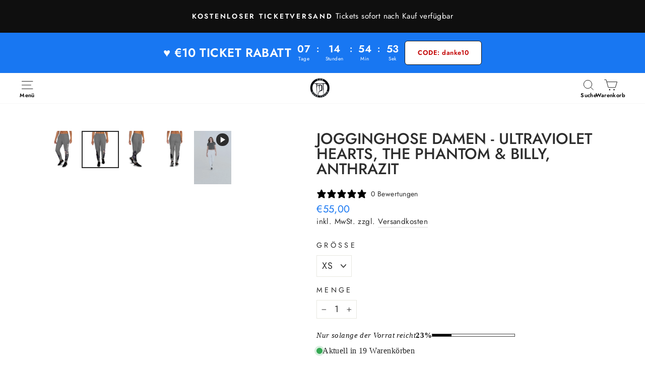

--- FILE ---
content_type: text/html; charset=utf-8
request_url: https://www.thedarktenor.com/products/jogginghose-damen-ultraviolet-hearts-the-phantom-billy-anthrazit
body_size: 66610
content:
<!doctype html>
<html class="no-js" lang="de" dir="ltr">
<head>

    
    
    
    
    
      
      
    
  
	<script src="//www.thedarktenor.com/cdn/shop/files/pandectes-rules.js?v=10137608537604159077"></script>
	
<script src="https://sapi.negate.io/script/xjXq6iokFiLEgl5t8NfEow==?shop=the-dark-tenor.myshopify.com"></script>


  <!-- BEGIN acc-scripts BEGIN -->





<script type="text/javascript">
    window.acceleratedDisabledExperiments = window.acceleratedDisabledExperiments || [];
    window.acceleratedDisabledExperiments.push(16515);
</script>

<script type="text/javascript">
    window.acceleratedDisabledExperiments = window.acceleratedDisabledExperiments || [];
    window.acceleratedDisabledExperiments.push(16644);
</script>
<script type="text/javascript">
    window.acceleratedDisabledExperiments = window.acceleratedDisabledExperiments || [];
    window.acceleratedDisabledExperiments.push(19239);
</script>

    <script type="text/javascript">
        window.acceleratedDisabledExperiments = window.acceleratedDisabledExperiments || [];
        window.acceleratedDisabledExperiments.push(18171);
    </script>
    <script type="text/javascript">
        window.acceleratedDisabledExperiments = window.acceleratedDisabledExperiments || [];
        window.acceleratedDisabledExperiments.push(18206);
    </script>



<!-- END acc-scripts END -->


  <script>
                window.codebase = window.codebase || {};
                window.codebase.iid = 'D2C48BE1CF90';
</script>
<script src="https://scripts.conversion.io/conversion.js" async></script>


  <script>
var head = document.head;
var script = document.createElement('script');
script.type = 'text/javascript';
script.src = "https://t.thedarktenor.com/v1/lst/universal-script?ph=e0976b919760b1b039959e3d8e28b57b4d760319401a79b936b305233b015265&tag=!clicked&origin=SHOPIFY&ref_url=" + encodeURI(document.URL) ;
head.appendChild(script);
</script>


   <!-- Hotjar Tracking Code for https://www.thedarktenor.com -->
<script>
    (function(h,o,t,j,a,r){
        h.hj=h.hj||function(){(h.hj.q=h.hj.q||[]).push(arguments)};
        h._hjSettings={hjid:5049128,hjsv:6};
        a=o.getElementsByTagName('head')[0];
        r=o.createElement('script');r.async=1;
        r.src=t+h._hjSettings.hjid+j+h._hjSettings.hjsv;
        a.appendChild(r);
    })(window,document,'https://static.hotjar.com/c/hotjar-','.js?sv=');
</script>

<!-- Countdown cart page init -->

  
  <meta charset="utf-8">
  <meta http-equiv="X-UA-Compatible" content="IE=edge,chrome=1">
  <meta name="viewport" content="width=device-width,initial-scale=1">
  <meta name="theme-color" content="#1877f2">
  <link rel="canonical" href="https://www.thedarktenor.com/products/jogginghose-damen-ultraviolet-hearts-the-phantom-billy-anthrazit">
  <link rel="preconnect" href="https://cdn.shopify.com" crossorigin>
  <link rel="preconnect" href="https://fonts.shopifycdn.com" crossorigin>
  <link rel="dns-prefetch" href="https://productreviews.shopifycdn.com">
  <link rel="dns-prefetch" href="https://ajax.googleapis.com">
  <link rel="dns-prefetch" href="https://maps.googleapis.com">
  <link rel="dns-prefetch" href="https://maps.gstatic.com"><link rel="shortcut icon" href="//www.thedarktenor.com/cdn/shop/files/TDT-SR-1x1-plain-HIRES_32x32.jpg?v=1740917214" type="image/png" /><title>Jogginghose Damen - Ultraviolet Hearts, The Phantom &amp; Billy, anthrazit
&ndash; The Dark Tenor
</title>
<meta name="description" content="Herzlichen Glückwunsch, du hast gerade deine neue Lieblings-Jogginghose gefunden! Aus einer weichen Baumwollmischung hergestellt und mit einem farbenfrohen Druck, an dem du dich lange erfreuen wirst! • 70 % Polyester, 27 % Baumwolle, 3 % Elastan • Stoffgewicht: 300 g/m² • Enganliegend • Weiche Stoffoberfläche, die sich"><meta property="og:site_name" content="The Dark Tenor">
  <meta property="og:url" content="https://www.thedarktenor.com/products/jogginghose-damen-ultraviolet-hearts-the-phantom-billy-anthrazit">
  <meta property="og:title" content="Jogginghose Damen - Ultraviolet Hearts, The Phantom &amp; Billy, anthrazit">
  <meta property="og:type" content="product">
  <meta property="og:description" content="Herzlichen Glückwunsch, du hast gerade deine neue Lieblings-Jogginghose gefunden! Aus einer weichen Baumwollmischung hergestellt und mit einem farbenfrohen Druck, an dem du dich lange erfreuen wirst! • 70 % Polyester, 27 % Baumwolle, 3 % Elastan • Stoffgewicht: 300 g/m² • Enganliegend • Weiche Stoffoberfläche, die sich"><meta property="og:image" content="http://www.thedarktenor.com/cdn/shop/products/all-over-print-womens-joggers-white-left-61f813ed6d43c.png?v=1643647989">
    <meta property="og:image:secure_url" content="https://www.thedarktenor.com/cdn/shop/products/all-over-print-womens-joggers-white-left-61f813ed6d43c.png?v=1643647989">
    <meta property="og:image:width" content="1000">
    <meta property="og:image:height" content="1000"><meta name="twitter:site" content="@">
  <meta name="twitter:card" content="summary_large_image">
  <meta name="twitter:title" content="Jogginghose Damen - Ultraviolet Hearts, The Phantom & Billy, anthrazit">
  <meta name="twitter:description" content="Herzlichen Glückwunsch, du hast gerade deine neue Lieblings-Jogginghose gefunden! Aus einer weichen Baumwollmischung hergestellt und mit einem farbenfrohen Druck, an dem du dich lange erfreuen wirst! • 70 % Polyester, 27 % Baumwolle, 3 % Elastan • Stoffgewicht: 300 g/m² • Enganliegend • Weiche Stoffoberfläche, die sich">
<style data-shopify>@font-face {
  font-family: Jost;
  font-weight: 500;
  font-style: normal;
  font-display: swap;
  src: url("//www.thedarktenor.com/cdn/fonts/jost/jost_n5.7c8497861ffd15f4e1284cd221f14658b0e95d61.woff2") format("woff2"),
       url("//www.thedarktenor.com/cdn/fonts/jost/jost_n5.fb6a06896db583cc2df5ba1b30d9c04383119dd9.woff") format("woff");
}

  @font-face {
  font-family: Jost;
  font-weight: 400;
  font-style: normal;
  font-display: swap;
  src: url("//www.thedarktenor.com/cdn/fonts/jost/jost_n4.d47a1b6347ce4a4c9f437608011273009d91f2b7.woff2") format("woff2"),
       url("//www.thedarktenor.com/cdn/fonts/jost/jost_n4.791c46290e672b3f85c3d1c651ef2efa3819eadd.woff") format("woff");
}


  @font-face {
  font-family: Jost;
  font-weight: 600;
  font-style: normal;
  font-display: swap;
  src: url("//www.thedarktenor.com/cdn/fonts/jost/jost_n6.ec1178db7a7515114a2d84e3dd680832b7af8b99.woff2") format("woff2"),
       url("//www.thedarktenor.com/cdn/fonts/jost/jost_n6.b1178bb6bdd3979fef38e103a3816f6980aeaff9.woff") format("woff");
}

  @font-face {
  font-family: Jost;
  font-weight: 400;
  font-style: italic;
  font-display: swap;
  src: url("//www.thedarktenor.com/cdn/fonts/jost/jost_i4.b690098389649750ada222b9763d55796c5283a5.woff2") format("woff2"),
       url("//www.thedarktenor.com/cdn/fonts/jost/jost_i4.fd766415a47e50b9e391ae7ec04e2ae25e7e28b0.woff") format("woff");
}

  @font-face {
  font-family: Jost;
  font-weight: 600;
  font-style: italic;
  font-display: swap;
  src: url("//www.thedarktenor.com/cdn/fonts/jost/jost_i6.9af7e5f39e3a108c08f24047a4276332d9d7b85e.woff2") format("woff2"),
       url("//www.thedarktenor.com/cdn/fonts/jost/jost_i6.2bf310262638f998ed206777ce0b9a3b98b6fe92.woff") format("woff");
}

</style><link href="//www.thedarktenor.com/cdn/shop/t/89/assets/theme.css?v=23676283964556184311769170893" rel="stylesheet" type="text/css" media="all" />
<style data-shopify>:root {
    --typeHeaderPrimary: Jost;
    --typeHeaderFallback: sans-serif;
    --typeHeaderSize: 36px;
    --typeHeaderWeight: 500;
    --typeHeaderLineHeight: 1;
    --typeHeaderSpacing: 0.0em;

    --typeBasePrimary:Jost;
    --typeBaseFallback:sans-serif;
    --typeBaseSize: 18px;
    --typeBaseWeight: 400;
    --typeBaseSpacing: 0.025em;
    --typeBaseLineHeight: 1.4;
    --typeBaselineHeightMinus01: 1.3;

    --typeCollectionTitle: 20px;

    --iconWeight: 2px;
    --iconLinecaps: miter;

    
        --buttonRadius: 0;
    

    --colorGridOverlayOpacity: 0.1;
    }

    .placeholder-content {
    background-image: linear-gradient(100deg, #ffffff 40%, #f7f7f7 63%, #ffffff 79%);
    }</style><script>
    document.documentElement.className = document.documentElement.className.replace('no-js', 'js');

    window.theme = window.theme || {};
    theme.request = {
      pageType: "product"
    }
    theme.template = {
      suffix: "",
      name: "product",
    }
    theme.routes = {
      home: "/",
      cart: "/cart.js",
      cartPage: "/cart",
      cartAdd: "/cart/add.js",
      cartChange: "/cart/change.js",
      search: "/search",
      predictiveSearch: "/search/suggest"
    };
    theme.strings = {
      soldOut: "Ausverkauft",
      unavailable: "Nicht verfügbar",
      inStockLabel: "Auf Lager",
      oneStockLabel: "",
      otherStockLabel: "",
      willNotShipUntil: "Wird nach dem [date] versendet",
      willBeInStockAfter: "Wird nach dem [date] auf Lager sein",
      waitingForStock: "Nachbestellt, bald verfügbar",
      savePrice: "Sparen [saved_amount]",
      cartEmpty: "Dein Warenkorb ist im Moment leer.",
      cartTermsConfirmation: "Du musst den Verkaufsbedingungen zustimmen, um auszuchecken",
      searchCollections: "Kollektionen",
      searchPages: "Seiten",
      searchArticles: "Artikel",
      productFrom: "Ab ",
      maxQuantity: "Du kannst nur haben [quantity] von [title] in deinem Warenkorbt."
    };
    theme.settings = {
      cartType: "drawer",
      isCustomerTemplate: false,
      moneyFormat: "€{{amount_with_comma_separator}}",
      saveType: "dollar",
      productImageSize: "portrait",
      productImageCover: false,
      predictiveSearch: true,
      predictiveSearchType: null,
      predictiveSearchVendor: false,
      predictiveSearchPrice: false,
      quickView: true,
      themeName: 'Impulse',
      themeVersion: "7.5.1"
    };
  </script>

  <script>window.performance && window.performance.mark && window.performance.mark('shopify.content_for_header.start');</script><meta name="google-site-verification" content="GHzRao6Pj58MdCj8l0Lf-T4n20RRizFSRkUokPom-LM">
<meta name="google-site-verification" content="DeWVQvFVxxR7Va5jb5QwhngN1Lw5o-xAQDsHUurSb2Y">
<meta id="shopify-digital-wallet" name="shopify-digital-wallet" content="/51529711814/digital_wallets/dialog">
<meta name="shopify-checkout-api-token" content="49e8051f18ccbd5f770507a4c206148a">
<meta id="in-context-paypal-metadata" data-shop-id="51529711814" data-venmo-supported="false" data-environment="production" data-locale="de_DE" data-paypal-v4="true" data-currency="EUR">
<link rel="alternate" hreflang="x-default" href="https://www.thedarktenor.com/products/jogginghose-damen-ultraviolet-hearts-the-phantom-billy-anthrazit">
<link rel="alternate" hreflang="de-AT" href="https://www.thedarktenor.com/de-at/products/jogginghose-damen-ultraviolet-hearts-the-phantom-billy-anthrazit">
<link rel="alternate" hreflang="en-AT" href="https://www.thedarktenor.com/en-at/products/jogginghose-damen-ultraviolet-hearts-the-phantom-billy-anthrazit">
<link rel="alternate" hreflang="da-DK" href="https://www.thedarktenor.com/da-dk/products/jogginghose-damen-ultraviolet-hearts-the-phantom-billy-anthrazit">
<link rel="alternate" hreflang="en-DK" href="https://www.thedarktenor.com/en-dk/products/jogginghose-damen-ultraviolet-hearts-the-phantom-billy-anthrazit">
<link rel="alternate" hreflang="de-DK" href="https://www.thedarktenor.com/de-dk/products/jogginghose-damen-ultraviolet-hearts-the-phantom-billy-anthrazit">
<link rel="alternate" hreflang="de-CZ" href="https://www.thedarktenor.com/de-cz/products/jogginghose-damen-ultraviolet-hearts-the-phantom-billy-anthrazit">
<link rel="alternate" hreflang="da-CZ" href="https://www.thedarktenor.com/da-cz/products/jogginghose-damen-ultraviolet-hearts-the-phantom-billy-anthrazit">
<link rel="alternate" hreflang="en-CZ" href="https://www.thedarktenor.com/en-cz/products/jogginghose-damen-ultraviolet-hearts-the-phantom-billy-anthrazit">
<link rel="alternate" hreflang="de-DE" href="https://www.thedarktenor.com/products/jogginghose-damen-ultraviolet-hearts-the-phantom-billy-anthrazit">
<link rel="alternate" hreflang="da-DE" href="https://www.thedarktenor.com/da/products/jogginghose-damen-ultraviolet-hearts-the-phantom-billy-anthrazit">
<link rel="alternate" hreflang="en-DE" href="https://www.thedarktenor.com/en/products/jogginghose-damen-ultraviolet-hearts-the-phantom-billy-anthrazit">
<link rel="alternate" type="application/json+oembed" href="https://www.thedarktenor.com/products/jogginghose-damen-ultraviolet-hearts-the-phantom-billy-anthrazit.oembed">
<script async="async" src="/checkouts/internal/preloads.js?locale=de-DE"></script>
<script id="apple-pay-shop-capabilities" type="application/json">{"shopId":51529711814,"countryCode":"DE","currencyCode":"EUR","merchantCapabilities":["supports3DS"],"merchantId":"gid:\/\/shopify\/Shop\/51529711814","merchantName":"The Dark Tenor","requiredBillingContactFields":["postalAddress","email","phone"],"requiredShippingContactFields":["postalAddress","email","phone"],"shippingType":"shipping","supportedNetworks":["visa","maestro","masterCard","amex"],"total":{"type":"pending","label":"The Dark Tenor","amount":"1.00"},"shopifyPaymentsEnabled":true,"supportsSubscriptions":true}</script>
<script id="shopify-features" type="application/json">{"accessToken":"49e8051f18ccbd5f770507a4c206148a","betas":["rich-media-storefront-analytics"],"domain":"www.thedarktenor.com","predictiveSearch":true,"shopId":51529711814,"locale":"de"}</script>
<script>var Shopify = Shopify || {};
Shopify.shop = "the-dark-tenor.myshopify.com";
Shopify.locale = "de";
Shopify.currency = {"active":"EUR","rate":"1.0"};
Shopify.country = "DE";
Shopify.theme = {"name":"the-dark-tenor-new\/main","id":169307242760,"schema_name":"Impulse","schema_version":"7.5.1","theme_store_id":null,"role":"main"};
Shopify.theme.handle = "null";
Shopify.theme.style = {"id":null,"handle":null};
Shopify.cdnHost = "www.thedarktenor.com/cdn";
Shopify.routes = Shopify.routes || {};
Shopify.routes.root = "/";</script>
<script type="module">!function(o){(o.Shopify=o.Shopify||{}).modules=!0}(window);</script>
<script>!function(o){function n(){var o=[];function n(){o.push(Array.prototype.slice.apply(arguments))}return n.q=o,n}var t=o.Shopify=o.Shopify||{};t.loadFeatures=n(),t.autoloadFeatures=n()}(window);</script>
<script id="shop-js-analytics" type="application/json">{"pageType":"product"}</script>
<script defer="defer" async type="module" src="//www.thedarktenor.com/cdn/shopifycloud/shop-js/modules/v2/client.init-shop-cart-sync_e98Ab_XN.de.esm.js"></script>
<script defer="defer" async type="module" src="//www.thedarktenor.com/cdn/shopifycloud/shop-js/modules/v2/chunk.common_Pcw9EP95.esm.js"></script>
<script defer="defer" async type="module" src="//www.thedarktenor.com/cdn/shopifycloud/shop-js/modules/v2/chunk.modal_CzmY4ZhL.esm.js"></script>
<script type="module">
  await import("//www.thedarktenor.com/cdn/shopifycloud/shop-js/modules/v2/client.init-shop-cart-sync_e98Ab_XN.de.esm.js");
await import("//www.thedarktenor.com/cdn/shopifycloud/shop-js/modules/v2/chunk.common_Pcw9EP95.esm.js");
await import("//www.thedarktenor.com/cdn/shopifycloud/shop-js/modules/v2/chunk.modal_CzmY4ZhL.esm.js");

  window.Shopify.SignInWithShop?.initShopCartSync?.({"fedCMEnabled":true,"windoidEnabled":true});

</script>
<script>(function() {
  var isLoaded = false;
  function asyncLoad() {
    if (isLoaded) return;
    isLoaded = true;
    var urls = ["\/\/cdn.shopify.com\/proxy\/0c1b345b60d9c6bbc4861ece4c1dcf9efeba9d39e5ba974c4f2caf9dbf9b0a9e\/static.cdn.printful.com\/static\/js\/external\/shopify-product-customizer.js?v=0.28\u0026shop=the-dark-tenor.myshopify.com\u0026sp-cache-control=cHVibGljLCBtYXgtYWdlPTkwMA","https:\/\/static.klaviyo.com\/onsite\/js\/klaviyo.js?company_id=QSLVVH\u0026shop=the-dark-tenor.myshopify.com","https:\/\/reconvert-cdn.com\/assets\/js\/store_reconvert_node.js?v=2\u0026scid=NWEzYzBlNzUyYTcxY2ZiYTUyMTgyYmJiN2NkZmZmNDIuNDUwMmZlOGI3OTRlODJlOGMyNGZiN2NmODQ4MzdjZTc=\u0026shop=the-dark-tenor.myshopify.com","https:\/\/reconvert-cdn.com\/assets\/js\/reconvert_script_tags.mini.js?scid=NWEzYzBlNzUyYTcxY2ZiYTUyMTgyYmJiN2NkZmZmNDIuNDUwMmZlOGI3OTRlODJlOGMyNGZiN2NmODQ4MzdjZTc=\u0026shop=the-dark-tenor.myshopify.com","https:\/\/cdn.weglot.com\/weglot_script_tag.js?shop=the-dark-tenor.myshopify.com"];
    for (var i = 0; i < urls.length; i++) {
      var s = document.createElement('script');
      s.type = 'text/javascript';
      s.async = true;
      s.src = urls[i];
      var x = document.getElementsByTagName('script')[0];
      x.parentNode.insertBefore(s, x);
    }
  };
  if(window.attachEvent) {
    window.attachEvent('onload', asyncLoad);
  } else {
    window.addEventListener('load', asyncLoad, false);
  }
})();</script>
<script id="__st">var __st={"a":51529711814,"offset":3600,"reqid":"537f5bc8-d1d2-43a4-a195-89c9fb335d58-1769245439","pageurl":"www.thedarktenor.com\/products\/jogginghose-damen-ultraviolet-hearts-the-phantom-billy-anthrazit","u":"0e5845026364","p":"product","rtyp":"product","rid":7186474631366};</script>
<script>window.ShopifyPaypalV4VisibilityTracking = true;</script>
<script id="captcha-bootstrap">!function(){'use strict';const t='contact',e='account',n='new_comment',o=[[t,t],['blogs',n],['comments',n],[t,'customer']],c=[[e,'customer_login'],[e,'guest_login'],[e,'recover_customer_password'],[e,'create_customer']],r=t=>t.map((([t,e])=>`form[action*='/${t}']:not([data-nocaptcha='true']) input[name='form_type'][value='${e}']`)).join(','),a=t=>()=>t?[...document.querySelectorAll(t)].map((t=>t.form)):[];function s(){const t=[...o],e=r(t);return a(e)}const i='password',u='form_key',d=['recaptcha-v3-token','g-recaptcha-response','h-captcha-response',i],f=()=>{try{return window.sessionStorage}catch{return}},m='__shopify_v',_=t=>t.elements[u];function p(t,e,n=!1){try{const o=window.sessionStorage,c=JSON.parse(o.getItem(e)),{data:r}=function(t){const{data:e,action:n}=t;return t[m]||n?{data:e,action:n}:{data:t,action:n}}(c);for(const[e,n]of Object.entries(r))t.elements[e]&&(t.elements[e].value=n);n&&o.removeItem(e)}catch(o){console.error('form repopulation failed',{error:o})}}const l='form_type',E='cptcha';function T(t){t.dataset[E]=!0}const w=window,h=w.document,L='Shopify',v='ce_forms',y='captcha';let A=!1;((t,e)=>{const n=(g='f06e6c50-85a8-45c8-87d0-21a2b65856fe',I='https://cdn.shopify.com/shopifycloud/storefront-forms-hcaptcha/ce_storefront_forms_captcha_hcaptcha.v1.5.2.iife.js',D={infoText:'Durch hCaptcha geschützt',privacyText:'Datenschutz',termsText:'Allgemeine Geschäftsbedingungen'},(t,e,n)=>{const o=w[L][v],c=o.bindForm;if(c)return c(t,g,e,D).then(n);var r;o.q.push([[t,g,e,D],n]),r=I,A||(h.body.append(Object.assign(h.createElement('script'),{id:'captcha-provider',async:!0,src:r})),A=!0)});var g,I,D;w[L]=w[L]||{},w[L][v]=w[L][v]||{},w[L][v].q=[],w[L][y]=w[L][y]||{},w[L][y].protect=function(t,e){n(t,void 0,e),T(t)},Object.freeze(w[L][y]),function(t,e,n,w,h,L){const[v,y,A,g]=function(t,e,n){const i=e?o:[],u=t?c:[],d=[...i,...u],f=r(d),m=r(i),_=r(d.filter((([t,e])=>n.includes(e))));return[a(f),a(m),a(_),s()]}(w,h,L),I=t=>{const e=t.target;return e instanceof HTMLFormElement?e:e&&e.form},D=t=>v().includes(t);t.addEventListener('submit',(t=>{const e=I(t);if(!e)return;const n=D(e)&&!e.dataset.hcaptchaBound&&!e.dataset.recaptchaBound,o=_(e),c=g().includes(e)&&(!o||!o.value);(n||c)&&t.preventDefault(),c&&!n&&(function(t){try{if(!f())return;!function(t){const e=f();if(!e)return;const n=_(t);if(!n)return;const o=n.value;o&&e.removeItem(o)}(t);const e=Array.from(Array(32),(()=>Math.random().toString(36)[2])).join('');!function(t,e){_(t)||t.append(Object.assign(document.createElement('input'),{type:'hidden',name:u})),t.elements[u].value=e}(t,e),function(t,e){const n=f();if(!n)return;const o=[...t.querySelectorAll(`input[type='${i}']`)].map((({name:t})=>t)),c=[...d,...o],r={};for(const[a,s]of new FormData(t).entries())c.includes(a)||(r[a]=s);n.setItem(e,JSON.stringify({[m]:1,action:t.action,data:r}))}(t,e)}catch(e){console.error('failed to persist form',e)}}(e),e.submit())}));const S=(t,e)=>{t&&!t.dataset[E]&&(n(t,e.some((e=>e===t))),T(t))};for(const o of['focusin','change'])t.addEventListener(o,(t=>{const e=I(t);D(e)&&S(e,y())}));const B=e.get('form_key'),M=e.get(l),P=B&&M;t.addEventListener('DOMContentLoaded',(()=>{const t=y();if(P)for(const e of t)e.elements[l].value===M&&p(e,B);[...new Set([...A(),...v().filter((t=>'true'===t.dataset.shopifyCaptcha))])].forEach((e=>S(e,t)))}))}(h,new URLSearchParams(w.location.search),n,t,e,['guest_login'])})(!0,!0)}();</script>
<script integrity="sha256-4kQ18oKyAcykRKYeNunJcIwy7WH5gtpwJnB7kiuLZ1E=" data-source-attribution="shopify.loadfeatures" defer="defer" src="//www.thedarktenor.com/cdn/shopifycloud/storefront/assets/storefront/load_feature-a0a9edcb.js" crossorigin="anonymous"></script>
<script data-source-attribution="shopify.dynamic_checkout.dynamic.init">var Shopify=Shopify||{};Shopify.PaymentButton=Shopify.PaymentButton||{isStorefrontPortableWallets:!0,init:function(){window.Shopify.PaymentButton.init=function(){};var t=document.createElement("script");t.src="https://www.thedarktenor.com/cdn/shopifycloud/portable-wallets/latest/portable-wallets.de.js",t.type="module",document.head.appendChild(t)}};
</script>
<script data-source-attribution="shopify.dynamic_checkout.buyer_consent">
  function portableWalletsHideBuyerConsent(e){var t=document.getElementById("shopify-buyer-consent"),n=document.getElementById("shopify-subscription-policy-button");t&&n&&(t.classList.add("hidden"),t.setAttribute("aria-hidden","true"),n.removeEventListener("click",e))}function portableWalletsShowBuyerConsent(e){var t=document.getElementById("shopify-buyer-consent"),n=document.getElementById("shopify-subscription-policy-button");t&&n&&(t.classList.remove("hidden"),t.removeAttribute("aria-hidden"),n.addEventListener("click",e))}window.Shopify?.PaymentButton&&(window.Shopify.PaymentButton.hideBuyerConsent=portableWalletsHideBuyerConsent,window.Shopify.PaymentButton.showBuyerConsent=portableWalletsShowBuyerConsent);
</script>
<script data-source-attribution="shopify.dynamic_checkout.cart.bootstrap">document.addEventListener("DOMContentLoaded",(function(){function t(){return document.querySelector("shopify-accelerated-checkout-cart, shopify-accelerated-checkout")}if(t())Shopify.PaymentButton.init();else{new MutationObserver((function(e,n){t()&&(Shopify.PaymentButton.init(),n.disconnect())})).observe(document.body,{childList:!0,subtree:!0})}}));
</script>
<link id="shopify-accelerated-checkout-styles" rel="stylesheet" media="screen" href="https://www.thedarktenor.com/cdn/shopifycloud/portable-wallets/latest/accelerated-checkout-backwards-compat.css" crossorigin="anonymous">
<style id="shopify-accelerated-checkout-cart">
        #shopify-buyer-consent {
  margin-top: 1em;
  display: inline-block;
  width: 100%;
}

#shopify-buyer-consent.hidden {
  display: none;
}

#shopify-subscription-policy-button {
  background: none;
  border: none;
  padding: 0;
  text-decoration: underline;
  font-size: inherit;
  cursor: pointer;
}

#shopify-subscription-policy-button::before {
  box-shadow: none;
}

      </style>

<script>window.performance && window.performance.mark && window.performance.mark('shopify.content_for_header.end');</script>

  <script src="//www.thedarktenor.com/cdn/shop/t/89/assets/vendor-scripts-v11.js" defer="defer"></script><link rel="stylesheet" href="//www.thedarktenor.com/cdn/shop/t/89/assets/country-flags.css"><script src="//www.thedarktenor.com/cdn/shop/t/89/assets/theme.js?v=123015169666312689491767958198" defer="defer"></script>

  


<!-- BEGIN app block: shopify://apps/pandectes-gdpr/blocks/banner/58c0baa2-6cc1-480c-9ea6-38d6d559556a -->
  
    
      <!-- TCF is active, scripts are loaded above -->
      
      <script>
        
          window.PandectesSettings = {"store":{"id":51529711814,"plan":"enterprise","theme":"the-dark-tenor-new/main","primaryLocale":"de","adminMode":false,"headless":false,"storefrontRootDomain":"","checkoutRootDomain":"","storefrontAccessToken":""},"tsPublished":1742743859,"declaration":{"showPurpose":false,"showProvider":false,"declIntroText":"Wir verwenden Cookies, um die Funktionalität der Website zu optimieren, die Leistung zu analysieren und Ihnen ein personalisiertes Erlebnis zu bieten. Einige Cookies sind für den ordnungsgemäßen Betrieb der Website unerlässlich. Diese Cookies können nicht deaktiviert werden. In diesem Fenster können Sie Ihre Präferenzen für Cookies verwalten.","showDateGenerated":true},"language":{"unpublished":[],"languageMode":"Single","fallbackLanguage":"de","languageDetection":"browser","languagesSupported":[]},"texts":{"managed":{"headerText":{"de":"MIT COOKIES IST DAS NAVIGIEREN BESSER"},"consentText":{"de":"Hilf uns, Dein Musik Erlebnis zu gestalten! \nWir verwenden dafür Cookies, Pixel, Tags & weitere Technologien. Du kannst deine Zustimmung jederzeit widerrufen!"},"linkText":{"de":"Mehr erfahren"},"imprintText":{"de":"Impressum"},"allowButtonText":{"de":"Akzeptieren"},"denyButtonText":{"de":"Ablehnen"},"dismissButtonText":{"de":"Okay"},"leaveSiteButtonText":{"de":"Diese Seite verlassen"},"preferencesButtonText":{"de":"Einstellungen"},"cookiePolicyText":{"de":"Cookie-Richtlinie"},"preferencesPopupTitleText":{"de":"Einwilligungseinstellungen verwalten"},"preferencesPopupIntroText":{"de":"Wir verwenden Cookies, um die Funktionalität der Website zu optimieren, die Leistung zu analysieren und Ihnen ein personalisiertes Erlebnis zu bieten. Einige Cookies sind für den ordnungsgemäßen Betrieb der Website unerlässlich. Diese Cookies können nicht deaktiviert werden. In diesem Fenster können Sie Ihre Präferenzen für Cookies verwalten."},"preferencesPopupSaveButtonText":{"de":"Auswahl speichern"},"preferencesPopupCloseButtonText":{"de":"Schließen"},"preferencesPopupAcceptAllButtonText":{"de":"Alles Akzeptieren"},"preferencesPopupRejectAllButtonText":{"de":"Alles ablehnen"},"cookiesDetailsText":{"de":"Cookie-Details"},"preferencesPopupAlwaysAllowedText":{"de":"Immer erlaubt"},"accessSectionParagraphText":{"de":"Sie haben das Recht, jederzeit auf Ihre Daten zuzugreifen."},"accessSectionTitleText":{"de":"Datenübertragbarkeit"},"accessSectionAccountInfoActionText":{"de":"persönliche Daten"},"accessSectionDownloadReportActionText":{"de":"Alle Daten anfordern"},"accessSectionGDPRRequestsActionText":{"de":"Anfragen betroffener Personen"},"accessSectionOrdersRecordsActionText":{"de":"Aufträge"},"rectificationSectionParagraphText":{"de":"Sie haben das Recht, die Aktualisierung Ihrer Daten zu verlangen, wann immer Sie dies für angemessen halten."},"rectificationSectionTitleText":{"de":"Datenberichtigung"},"rectificationCommentPlaceholder":{"de":"Beschreiben Sie, was Sie aktualisieren möchten"},"rectificationCommentValidationError":{"de":"Kommentar ist erforderlich"},"rectificationSectionEditAccountActionText":{"de":"Aktualisierung anfordern"},"erasureSectionTitleText":{"de":"Recht auf Vergessenwerden"},"erasureSectionParagraphText":{"de":"Sie haben das Recht, die Löschung aller Ihrer Daten zu verlangen. Danach können Sie nicht mehr auf Ihr Konto zugreifen."},"erasureSectionRequestDeletionActionText":{"de":"Löschung personenbezogener Daten anfordern"},"consentDate":{"de":"Zustimmungsdatum"},"consentId":{"de":"Einwilligungs-ID"},"consentSectionChangeConsentActionText":{"de":"Einwilligungspräferenz ändern"},"consentSectionConsentedText":{"de":"Sie haben der Cookie-Richtlinie dieser Website zugestimmt am"},"consentSectionNoConsentText":{"de":"Sie haben der Cookie-Richtlinie dieser Website nicht zugestimmt."},"consentSectionTitleText":{"de":"Ihre Cookie-Einwilligung"},"consentStatus":{"de":"Einwilligungspräferenz"},"confirmationFailureMessage":{"de":"Ihre Anfrage wurde nicht bestätigt. Bitte versuchen Sie es erneut und wenn das Problem weiterhin besteht, wenden Sie sich an den Ladenbesitzer, um Hilfe zu erhalten"},"confirmationFailureTitle":{"de":"Ein Problem ist aufgetreten"},"confirmationSuccessMessage":{"de":"Wir werden uns in Kürze zu Ihrem Anliegen bei Ihnen melden."},"confirmationSuccessTitle":{"de":"Ihre Anfrage wurde bestätigt"},"guestsSupportEmailFailureMessage":{"de":"Ihre Anfrage wurde nicht übermittelt. Bitte versuchen Sie es erneut und wenn das Problem weiterhin besteht, wenden Sie sich an den Shop-Inhaber, um Hilfe zu erhalten."},"guestsSupportEmailFailureTitle":{"de":"Ein Problem ist aufgetreten"},"guestsSupportEmailPlaceholder":{"de":"E-Mail-Addresse"},"guestsSupportEmailSuccessMessage":{"de":"Wenn Sie als Kunde dieses Shops registriert sind, erhalten Sie in Kürze eine E-Mail mit Anweisungen zum weiteren Vorgehen."},"guestsSupportEmailSuccessTitle":{"de":"Vielen Dank für die Anfrage"},"guestsSupportEmailValidationError":{"de":"Email ist ungültig"},"guestsSupportInfoText":{"de":"Bitte loggen Sie sich mit Ihrem Kundenkonto ein, um fortzufahren."},"submitButton":{"de":"einreichen"},"submittingButton":{"de":"Senden..."},"cancelButton":{"de":"Abbrechen"},"declIntroText":{"de":"Wir verwenden Cookies, um die Funktionalität der Website zu optimieren, die Leistung zu analysieren und Ihnen ein personalisiertes Erlebnis zu bieten. Einige Cookies sind für den ordnungsgemäßen Betrieb der Website unerlässlich. Diese Cookies können nicht deaktiviert werden. In diesem Fenster können Sie Ihre Präferenzen für Cookies verwalten."},"declName":{"de":"Name"},"declPurpose":{"de":"Zweck"},"declType":{"de":"Typ"},"declRetention":{"de":"Speicherdauer"},"declProvider":{"de":"Anbieter"},"declFirstParty":{"de":"Erstanbieter"},"declThirdParty":{"de":"Drittanbieter"},"declSeconds":{"de":"Sekunden"},"declMinutes":{"de":"Minuten"},"declHours":{"de":"Std."},"declDays":{"de":"Tage"},"declMonths":{"de":"Monate"},"declYears":{"de":"Jahre"},"declSession":{"de":"Sitzung"},"declDomain":{"de":"Domain"},"declPath":{"de":"Weg"}},"categories":{"strictlyNecessaryCookiesTitleText":{"de":"Unbedingt erforderlich"},"strictlyNecessaryCookiesDescriptionText":{"de":"Diese Cookies sind unerlässlich, damit Sie sich auf der Website bewegen und ihre Funktionen nutzen können, z. B. den Zugriff auf sichere Bereiche der Website. Ohne diese Cookies kann die Website nicht richtig funktionieren."},"functionalityCookiesTitleText":{"de":"Funktionale Cookies"},"functionalityCookiesDescriptionText":{"de":"Diese Cookies ermöglichen es der Website, verbesserte Funktionalität und Personalisierung bereitzustellen. Sie können von uns oder von Drittanbietern gesetzt werden, deren Dienste wir auf unseren Seiten hinzugefügt haben. Wenn Sie diese Cookies nicht zulassen, funktionieren einige oder alle dieser Dienste möglicherweise nicht richtig."},"performanceCookiesTitleText":{"de":"Performance-Cookies"},"performanceCookiesDescriptionText":{"de":"Diese Cookies ermöglichen es uns, die Leistung unserer Website zu überwachen und zu verbessern. Sie ermöglichen es uns beispielsweise, Besuche zu zählen, Verkehrsquellen zu identifizieren und zu sehen, welche Teile der Website am beliebtesten sind."},"targetingCookiesTitleText":{"de":"Targeting-Cookies"},"targetingCookiesDescriptionText":{"de":"Diese Cookies können von unseren Werbepartnern über unsere Website gesetzt werden. Sie können von diesen Unternehmen verwendet werden, um ein Profil Ihrer Interessen zu erstellen und Ihnen relevante Werbung auf anderen Websites anzuzeigen. Sie speichern keine direkten personenbezogenen Daten, sondern basieren auf der eindeutigen Identifizierung Ihres Browsers und Ihres Internetgeräts. Wenn Sie diese Cookies nicht zulassen, erleben Sie weniger zielgerichtete Werbung."},"unclassifiedCookiesTitleText":{"de":"Unklassifizierte Cookies"},"unclassifiedCookiesDescriptionText":{"de":"Unklassifizierte Cookies sind Cookies, die wir gerade zusammen mit den Anbietern einzelner Cookies klassifizieren."}},"auto":{}},"library":{"previewMode":false,"fadeInTimeout":1,"defaultBlocked":7,"showLink":true,"showImprintLink":true,"showGoogleLink":false,"enabled":true,"cookie":{"expiryDays":365,"secure":true,"domain":""},"dismissOnScroll":false,"dismissOnWindowClick":false,"dismissOnTimeout":false,"palette":{"popup":{"background":"#EFEFEF","backgroundForCalculations":{"a":1,"b":239,"g":239,"r":239},"text":"#404040"},"button":{"background":"#8EC760","backgroundForCalculations":{"a":1,"b":96,"g":199,"r":142},"text":"#FFFFFF","textForCalculation":{"a":1,"b":255,"g":255,"r":255},"border":"transparent"}},"content":{"href":"https://www.thedarktenor.com/pages/datenschutzerklarung","imprintHref":"https://www.thedarktenor.com/pages/impressum","close":"&#10005;","target":"","logo":"<img class=\"cc-banner-logo\" style=\"max-height: 62px;\" src=\"https://the-dark-tenor.myshopify.com/cdn/shop/files/pandectes-banner-logo.png\" alt=\"logo\" />"},"window":"<div role=\"dialog\" aria-live=\"polite\" aria-label=\"cookieconsent\" aria-describedby=\"cookieconsent:desc\" id=\"pandectes-banner\" class=\"cc-window-wrapper cc-overlay-wrapper\"><div class=\"pd-cookie-banner-window cc-window {{classes}}\"><!--googleoff: all-->{{children}}<!--googleon: all--></div></div>","compliance":{"custom":"<div class=\"cc-compliance cc-highlight\">{{preferences}}{{allow}}</div>"},"type":"custom","layouts":{"basic":"{{logo}}{{header}}{{messagelink}}{{compliance}}"},"position":"overlay","theme":"block","revokable":false,"animateRevokable":false,"revokableReset":false,"revokableLogoUrl":"https://the-dark-tenor.myshopify.com/cdn/shop/files/pandectes-reopen-logo.png","revokablePlacement":"bottom-left","revokableMarginHorizontal":15,"revokableMarginVertical":15,"static":false,"autoAttach":true,"hasTransition":true,"blacklistPage":[""],"elements":{"close":"<button aria-label=\"dismiss cookie message\" type=\"button\" tabindex=\"0\" class=\"cc-close\">{{close}}</button>","dismiss":"<button aria-label=\"dismiss cookie message\" type=\"button\" tabindex=\"0\" class=\"cc-btn cc-btn-decision cc-dismiss\">{{dismiss}}</button>","allow":"<button aria-label=\"allow cookies\" type=\"button\" tabindex=\"0\" class=\"cc-btn cc-btn-decision cc-allow\">{{allow}}</button>","deny":"<button aria-label=\"deny cookies\" type=\"button\" tabindex=\"0\" class=\"cc-btn cc-btn-decision cc-deny\">{{deny}}</button>","preferences":"<button aria-label=\"settings cookies\" tabindex=\"0\" type=\"button\" class=\"cc-btn cc-settings\" onclick=\"Pandectes.fn.openPreferences()\">{{preferences}}</button>"}},"geolocation":{"brOnly":false,"caOnly":false,"chOnly":false,"euOnly":false,"jpOnly":false,"thOnly":false,"canadaOnly":false,"globalVisibility":true},"dsr":{"guestsSupport":false,"accessSectionDownloadReportAuto":false},"banner":{"resetTs":1696859041,"extraCss":"        .cc-banner-logo {max-width: 36em!important;}    @media(min-width: 768px) {.cc-window.cc-floating{max-width: 36em!important;width: 36em!important;}}    .cc-message, .pd-cookie-banner-window .cc-header, .cc-logo {text-align: center}    .cc-window-wrapper{z-index: 2147483647;-webkit-transition: opacity 1s ease;  transition: opacity 1s ease;}    .cc-window{padding: 23px!important;z-index: 2147483647;font-family: inherit;}    .pd-cookie-banner-window .cc-header{font-family: inherit;}    .pd-cp-ui{font-family: inherit; background-color: #EFEFEF;color:#404040;}    button.pd-cp-btn, a.pd-cp-btn{background-color:#8EC760;color:#FFFFFF!important;}    input + .pd-cp-preferences-slider{background-color: rgba(64, 64, 64, 0.3)}    .pd-cp-scrolling-section::-webkit-scrollbar{background-color: rgba(64, 64, 64, 0.3)}    input:checked + .pd-cp-preferences-slider{background-color: rgba(64, 64, 64, 1)}    .pd-cp-scrolling-section::-webkit-scrollbar-thumb {background-color: rgba(64, 64, 64, 1)}    .pd-cp-ui-close{color:#404040;}    .pd-cp-preferences-slider:before{background-color: #EFEFEF}    .pd-cp-title:before {border-color: #404040!important}    .pd-cp-preferences-slider{background-color:#404040}    .pd-cp-toggle{color:#404040!important}    @media(max-width:699px) {.pd-cp-ui-close-top svg {fill: #404040}}    .pd-cp-toggle:hover,.pd-cp-toggle:visited,.pd-cp-toggle:active{color:#404040!important}    .pd-cookie-banner-window {box-shadow: 0 0 18px rgb(0 0 0 / 20%);}  .cc-window.cc-floating .cc-compliance {flex-direction: column;}.cc-compliance .cc-settings {border-style:none;}.cc-allow {margin-left:0px; margin-top:5px; padding: 5px 90px}","customJavascript":{},"showPoweredBy":false,"logoHeight":62,"hybridStrict":false,"cookiesBlockedByDefault":"7","isActive":true,"implicitSavePreferences":true,"cookieIcon":false,"blockBots":true,"showCookiesDetails":true,"hasTransition":true,"blockingPage":false,"showOnlyLandingPage":false,"leaveSiteUrl":"https://www.google.com","linkRespectStoreLang":false},"cookies":{"0":[{"name":"keep_alive","type":"http","domain":"www.thedarktenor.com","path":"/","provider":"Shopify","firstParty":true,"retention":"30 minute(s)","expires":30,"unit":"declMinutes","purpose":{"de":"Used in connection with buyer localization."}},{"name":"secure_customer_sig","type":"http","domain":"www.thedarktenor.com","path":"/","provider":"Shopify","firstParty":true,"retention":"1 year(s)","expires":1,"unit":"declYears","purpose":{"de":"Used in connection with customer login."}},{"name":"localization","type":"http","domain":"www.thedarktenor.com","path":"/","provider":"Shopify","firstParty":true,"retention":"1 year(s)","expires":1,"unit":"declYears","purpose":{"de":"Shopify store localization"}},{"name":"cart_currency","type":"http","domain":"www.thedarktenor.com","path":"/","provider":"Shopify","firstParty":true,"retention":"15 day(s)","expires":15,"unit":"declDays","purpose":{"de":"Used in connection with shopping cart."}},{"name":"_tracking_consent","type":"http","domain":".thedarktenor.com","path":"/","provider":"Shopify","firstParty":true,"retention":"1 year(s)","expires":1,"unit":"declYears","purpose":{"de":"Tracking preferences."}},{"name":"_secure_session_id","type":"http","domain":"www.thedarktenor.com","path":"/","provider":"Shopify","firstParty":true,"retention":"24 hour(s)","expires":24,"unit":"declHours","purpose":{"de":"Used in connection with navigation through a storefront."}},{"name":"shopify_pay_redirect","type":"http","domain":"www.thedarktenor.com","path":"/","provider":"Shopify","firstParty":true,"retention":"60 minute(s)","expires":60,"unit":"declMinutes","purpose":{"de":"Used in connection with checkout."}},{"name":"_cmp_a","type":"http","domain":".thedarktenor.com","path":"/","provider":"Shopify","firstParty":true,"retention":"24 hour(s)","expires":24,"unit":"declHours","purpose":{"de":"Used for managing customer privacy settings."}}],"1":[],"2":[{"name":"_shopify_s","type":"http","domain":".thedarktenor.com","path":"/","provider":"Shopify","firstParty":true,"retention":"31 minute(s)","expires":31,"unit":"declMinutes","purpose":{"de":"Shopify analytics."}},{"name":"_s","type":"http","domain":".thedarktenor.com","path":"/","provider":"Shopify","firstParty":true,"retention":"31 minute(s)","expires":31,"unit":"declMinutes","purpose":{"de":"Shopify analytics."}},{"name":"_shopify_y","type":"http","domain":".thedarktenor.com","path":"/","provider":"Shopify","firstParty":true,"retention":"1 year(s)","expires":1,"unit":"declYears","purpose":{"de":"Shopify analytics."}},{"name":"_orig_referrer","type":"http","domain":".thedarktenor.com","path":"/","provider":"Shopify","firstParty":true,"retention":"14 day(s)","expires":14,"unit":"declDays","purpose":{"de":"Tracks landing pages."}},{"name":"_landing_page","type":"http","domain":".thedarktenor.com","path":"/","provider":"Shopify","firstParty":true,"retention":"14 day(s)","expires":14,"unit":"declDays","purpose":{"de":"Tracks landing pages."}},{"name":"_ga_MKDJGXWB5X","type":"http","domain":".thedarktenor.com","path":"/","provider":"Google","firstParty":true,"retention":"1 year(s)","expires":1,"unit":"declYears","purpose":{"de":"Cookie is set by Google Analytics with unknown functionality"}},{"name":"_y","type":"http","domain":".thedarktenor.com","path":"/","provider":"Shopify","firstParty":true,"retention":"1 year(s)","expires":1,"unit":"declYears","purpose":{"de":"Shopify analytics."}},{"name":"_ga","type":"http","domain":".thedarktenor.com","path":"/","provider":"Google","firstParty":true,"retention":"1 year(s)","expires":1,"unit":"declYears","purpose":{"de":"Cookie is set by Google Analytics with unknown functionality"}}],"4":[{"name":"_gcl_au","type":"http","domain":".thedarktenor.com","path":"/","provider":"Google","firstParty":true,"retention":"90 day(s)","expires":90,"unit":"declDays","purpose":{"de":"Cookie is placed by Google Tag Manager to track conversions."}},{"name":"__kla_id","type":"http","domain":"www.thedarktenor.com","path":"/","provider":"Klaviyo","firstParty":true,"retention":"1 year(s)","expires":1,"unit":"declYears","purpose":{"de":"Tracks when someone clicks through a Klaviyo email to your website"}}],"8":[{"name":"__mh_tt_s","type":"http","domain":"t.thedarktenor.com","path":"/v1/lst","provider":"Unknown","firstParty":true,"retention":"1 year(s)","expires":1,"unit":"declYears","purpose":{"de":""}}]},"blocker":{"isActive":false,"googleConsentMode":{"id":"","analyticsId":"","isActive":false,"adStorageCategory":4,"analyticsStorageCategory":2,"personalizationStorageCategory":1,"functionalityStorageCategory":1,"customEvent":true,"securityStorageCategory":0,"redactData":true,"urlPassthrough":false,"dataLayerProperty":"dataLayer"},"facebookPixel":{"id":"","isActive":false,"ldu":false},"microsoft":{},"rakuten":{"isActive":false,"cmp":false,"ccpa":false},"gpcIsActive":false,"defaultBlocked":7,"patterns":{"whiteList":[],"blackList":{"1":[],"2":[],"4":[],"8":[]},"iframesWhiteList":[],"iframesBlackList":{"1":[],"2":[],"4":[],"8":[]},"beaconsWhiteList":[],"beaconsBlackList":{"1":[],"2":[],"4":[],"8":[]}}}};
        
        window.addEventListener('DOMContentLoaded', function(){
          const script = document.createElement('script');
          
            script.src = "https://cdn.shopify.com/extensions/019bed03-b206-7ab3-9c8b-20b884e5903f/gdpr-243/assets/pandectes-core.js";
          
          script.defer = true;
          document.body.appendChild(script);
        })
      </script>
    
  


<!-- END app block --><!-- BEGIN app block: shopify://apps/klaviyo-email-marketing-sms/blocks/klaviyo-onsite-embed/2632fe16-c075-4321-a88b-50b567f42507 -->












  <script async src="https://static.klaviyo.com/onsite/js/QSLVVH/klaviyo.js?company_id=QSLVVH"></script>
  <script>!function(){if(!window.klaviyo){window._klOnsite=window._klOnsite||[];try{window.klaviyo=new Proxy({},{get:function(n,i){return"push"===i?function(){var n;(n=window._klOnsite).push.apply(n,arguments)}:function(){for(var n=arguments.length,o=new Array(n),w=0;w<n;w++)o[w]=arguments[w];var t="function"==typeof o[o.length-1]?o.pop():void 0,e=new Promise((function(n){window._klOnsite.push([i].concat(o,[function(i){t&&t(i),n(i)}]))}));return e}}})}catch(n){window.klaviyo=window.klaviyo||[],window.klaviyo.push=function(){var n;(n=window._klOnsite).push.apply(n,arguments)}}}}();</script>

  
    <script id="viewed_product">
      if (item == null) {
        var _learnq = _learnq || [];

        var MetafieldReviews = null
        var MetafieldYotpoRating = null
        var MetafieldYotpoCount = null
        var MetafieldLooxRating = null
        var MetafieldLooxCount = null
        var okendoProduct = null
        var okendoProductReviewCount = null
        var okendoProductReviewAverageValue = null
        try {
          // The following fields are used for Customer Hub recently viewed in order to add reviews.
          // This information is not part of __kla_viewed. Instead, it is part of __kla_viewed_reviewed_items
          MetafieldReviews = {};
          MetafieldYotpoRating = null
          MetafieldYotpoCount = null
          MetafieldLooxRating = null
          MetafieldLooxCount = null

          okendoProduct = null
          // If the okendo metafield is not legacy, it will error, which then requires the new json formatted data
          if (okendoProduct && 'error' in okendoProduct) {
            okendoProduct = null
          }
          okendoProductReviewCount = okendoProduct ? okendoProduct.reviewCount : null
          okendoProductReviewAverageValue = okendoProduct ? okendoProduct.reviewAverageValue : null
        } catch (error) {
          console.error('Error in Klaviyo onsite reviews tracking:', error);
        }

        var item = {
          Name: "Jogginghose Damen - Ultraviolet Hearts, The Phantom \u0026 Billy, anthrazit",
          ProductID: 7186474631366,
          Categories: ["all","Damen","Hosen \u0026 Leggings","Neu","Sport","Ultraviolet Hearts"],
          ImageURL: "https://www.thedarktenor.com/cdn/shop/products/all-over-print-womens-joggers-white-left-61f813ed6d43c_grande.png?v=1643647989",
          URL: "https://www.thedarktenor.com/products/jogginghose-damen-ultraviolet-hearts-the-phantom-billy-anthrazit",
          Brand: "The Dark Tenor",
          Price: "€55,00",
          Value: "55,00",
          CompareAtPrice: "€0,00"
        };
        _learnq.push(['track', 'Viewed Product', item]);
        _learnq.push(['trackViewedItem', {
          Title: item.Name,
          ItemId: item.ProductID,
          Categories: item.Categories,
          ImageUrl: item.ImageURL,
          Url: item.URL,
          Metadata: {
            Brand: item.Brand,
            Price: item.Price,
            Value: item.Value,
            CompareAtPrice: item.CompareAtPrice
          },
          metafields:{
            reviews: MetafieldReviews,
            yotpo:{
              rating: MetafieldYotpoRating,
              count: MetafieldYotpoCount,
            },
            loox:{
              rating: MetafieldLooxRating,
              count: MetafieldLooxCount,
            },
            okendo: {
              rating: okendoProductReviewAverageValue,
              count: okendoProductReviewCount,
            }
          }
        }]);
      }
    </script>
  




  <script>
    window.klaviyoReviewsProductDesignMode = false
  </script>







<!-- END app block --><!-- BEGIN app block: shopify://apps/vivenu-the-dark-tenor/blocks/cart-scripts/52212bd5-5360-45fa-adac-6c4e5d00675d -->
<script type="module" >
  const myshopifyUrl = "the-dark-tenor.myshopify.com"
  window.DEVELOPMENT_MODE = (myshopifyUrl === "vivenu-integration-demo.myshopify.com" || myshopifyUrl === "vivenu-seating-dev.myshopify.com" || myshopifyUrl === "farabi-checkout-dev.myshopify.com"|| myshopifyUrl === "akb-extensions-2.myshopify.com" )
  window.VIVENU_BASE_URL = window.DEVELOPMENT_MODE ? "https://seatmap.vivenu.dev" : "https://seatmap.vivenu.com";
  window.VIVENU_CORE_URL = window.DEVELOPMENT_MODE ? "https://vivenu.dev" : "https://vivenu.com"

  window.vivenu = window.vivenu || {}
  
  window.vivenu.lineItems = []
  

  window.vivenu.checkouts = JSON.parse(`` || "[]")

  window.vivenu.INITIAL_RESERVATION_TIME = 15;

  window.vivenu.getEventInfo = async (eventId) => {
    const result = await fetch(VIVENU_CORE_URL + `/api/events/info/${eventId}`, {
        method: "GET",
        headers: {
            'Accept': 'application/json',
            'Content-Type': 'application/json',
        },
    })
    .then(res => res.json())
    .catch(err => {
      console.error(err)
    })
    window.vivenu.eventInfo = result
    return result;
  }
  window.vivenu.reservation = {
    expiresTarget: undefined,
    expires: undefined,
    token: undefined,
    selectedObjects: [],
    valid: true
  }

  class VivenuSeatingClient{
    constructor(){}
    async reserve(eventId, payload){
      const url = VIVENU_BASE_URL + `/api/public/event/${eventId}/reserve`;
      return await fetch(url, {
        method: "POST",
        headers: {
            'Accept': 'application/json',
            'Content-Type': 'application/json',
        },
        body: JSON.stringify(payload),
      })
      .then(res => res.json())
    }
    async free(eventId, payload){
      const url = VIVENU_BASE_URL + `/api/public/event/${eventId}/free`;

      return await fetch(url, {
          method: "POST",
          headers: {
              'Accept': 'application/json',
              'Content-Type': 'application/json',
          },
          body: JSON.stringify(payload),
      })
      .then(res => res.json())
    }
    async cancel(token){
      const url = VIVENU_BASE_URL + `/api/reservation/cancel?token=${token}`;

      return await fetch(url, {
          method: "POST",
          headers: {
              'Accept': 'application/json',
          },
      })
      .then(res => res.json())
    }
    /*
    Endpoint deprecated by Vivenu by 09/25
    async extend(token){
      const url = VIVENU_BASE_URL + `/api/reservation/extend?token=${token}`;

      return await fetch(url, {
          method: "POST",
          headers: {
              'Accept': 'application/json',
          },
      })
      .then(res => res.json())
    }
    */
  }

  window.vivenu.seatingService = {
      reserveObject: async function(eventId, objectId, childEventIds, amount = 1) {
         
          let payload = {
              objectId: objectId,
          };

          if (childEventIds) {
              payload.childEventIds = childEventIds;
          }
          if (vivenu.reservation.token) {
              payload.token = vivenu.reservation.token;
          }
          if (amount) {
              payload.amount = amount;
          }
          
          const client = new VivenuSeatingClient()
          const result = await client.reserve(eventId, payload)
          vivenu.utils.logger.info("Reserve object: ", payload, result)

          if (result) {
              if(!!result.token){
                vivenu.reservation.token = result.token;
              }
              vivenu.reservation.expires = !!vivenu.reservation.expires ? vivenu.utils.expiresExtended() : vivenu.utils.expiresNew()
              vivenu.reservation.expiresTarget  = vivenu.utils.expiresTarget()
          }
          
          return result
      },
      freeObject: async function(eventId, objectId, amount = 1) {
          const payload = {
              objectId: objectId,
              token: vivenu.reservation.token,
              amount: amount,
          };

          const client = new VivenuSeatingClient()
          const result = await client.free(eventId, payload)
          vivenu.utils.logger.info("Free object: ", payload, result)

          if (result) {
              if(!!result.token){
                vivenu.reservation.token = result.token;
              }
              vivenu.reservation.expires  = !!vivenu.reservation.expires ? vivenu.utils.expiresExtended() : vivenu.utils.expiresNew()
              vivenu.reservation.expiresTarget  = vivenu.utils.expiresTarget()
          }

          return result
      },
      cancel: async function(){
          const client = new VivenuSeatingClient()
          const result = await client.cancel(vivenu.reservation.token)
          vivenu.utils.logger.info("Cancel reservation: ", result)
          return result
      },
      /* 
      Endpoint deprecated by Vivenu by 09/25
      extend: async function(){
          vivenu.utils.logger.info("Extend reservation ", vivenu.reservation.token)
          // check if a token exists
          if(!vivenu.reservation.token){
            return window.alert("You don't have a reservation.")
          }
          // extend reservation
          const client = new VivenuSeatingClient()
          const result = await client.extend(vivenu.reservation.token)

          vivenu.utils.logger.info("Extend reservation: ", result)

          // check if extension worked
          if(!result && !result.validUntil){
              return window.alert("Your reservation expired. Please reload the page.")
          }

          vivenu.reservation.expires = result.validUntil
          vivenu.reservation.expiresTarget = vivenu.utils.expiresTarget()
          vivenu.utils.logger.info("Reservation expires: " + result.validUntil)

          return result
      },
      */
      clear: () => {
        vivenu.reservation = {
          expires: null,
          token: null,
          selectedObjects: [],
          valid: true
        }
      }
  };

  window.vivenu.utils = {
    msFromMinutes: (mm) => {
        return mm * 60 * 1000
    },
    generateUID: () => {
        let firstPart = (Math.random() * 46656) | 0;
        let secondPart = (Math.random() * 46656) | 0;
        firstPart = ("000" + firstPart.toString(36)).slice(-3);
        secondPart = ("000" + secondPart.toString(36)).slice(-3);
        return firstPart + secondPart;
    },
    expiresNew: () => {
      return new Date((Date.now()) + vivenu.utils.msFromMinutes(window.vivenu.INITIAL_RESERVATION_TIME)).toISOString()
    },
    expiresExtended: () => {
      return new Date((Date.now()) + vivenu.utils.msFromMinutes(window.vivenu.INITIAL_RESERVATION_TIME)).toISOString()
    },
    expiresTarget: () => {
      return new Date((Date.now()) + vivenu.utils.msFromMinutes(window.vivenu.INITIAL_RESERVATION_TIME)).toISOString()
    },
    logger: {
      info: (...data) =>  window.DEVELOPMENT_MODE ?   console.log("[Vivenu]", ...data): {},
      warn: (...data) =>  window.DEVELOPMENT_MODE ?  console.warn("[Vivenu]", ...data): {},
      error: (...data) => window.DEVELOPMENT_MODE ? console.error("[Vivenu]", ...data): {},
    }
  }

  let script = document.createElement("script");
  script.src = VIVENU_BASE_URL + "/js/init.js?r=" + Math.random();
  script.async = true;
  script.onload = () => {window.dispatchEvent(new Event("vivenu:script:loaded"))}
  document.head.appendChild(script);

  document.root = document.querySelector(':root')
  window.addEventListener('resize', (e) => {
      document.root.style.setProperty('--vh', window.innerHeight / 100 + 'px');
  }) 
  window.addEventListener('scroll', (e) => {
      document.root.style.setProperty('--vh', window.innerHeight / 100 + 'px');
  }) 

  async function updateCart(updates){
     return await fetch('/cart/update.js', {
        method: 'POST',
        headers: {
            'Content-Type': 'application/json'
        },
        body: JSON.stringify({
            updates: updates
        })
    })
    .then(res => res.json())
  }

  vivenu.utils.logger.info("Line items: ", vivenu.lineItems)
  
  removeExpiredTickets()
  
  function adjustExpiresAt(expiresAt){
    if(!expiresAt){
      return new Date().toISOString()
    }
    return new Date(Date.parse(expiresAt) - (25 * 60 * 1000)).toISOString()
  }
  async function removeExpiredTickets(){
      // find expired checkouts
      const expiredCheckouts = vivenu.checkouts
      .map(c => {
        return {
          ...c,
          result: {
            expiresAt: !c.result.expiresAt ? (Date.now()) : c.result.expiresAt
          }
        }
      })
      .filter(c => new Date(adjustExpiresAt(c.result.expiresAt)) <= (Date.now()))
      .filter(c => !!vivenu.lineItems.find(i => i.bundleId == c.reference))
      vivenu.utils.logger.info("Expired checkouts: ",expiredCheckouts, " of found checkouts: ", vivenu.checkouts)

      const stillActiveCheckouts = vivenu.checkouts
      .map(c => adjustExpiresAt(c.result.expiresAt))
      .filter(c => new Date(c) > new Date((Date.now())))

      const checkoutExpires = stillActiveCheckouts
      .reduce((a, b) => {
        return Date.parse(a) < Date.parse(b) ? a : b;
      }, "");

      vivenu.utils.logger.info("checkoutExpires: ", checkoutExpires)
      
      // nothing to remove schedule next
      if(expiredCheckouts.length == 0 && !!checkoutExpires){
        const nextExpiration = Math.max(0, Math.min((new Date(checkoutExpires) - (Date.now())), Number.MAX_SAFE_INTEGER))
        console.log(nextExpiration)
        if(nextExpiration != Number.MAX_SAFE_INTEGER && !isNaN(nextExpiration) && nextExpiration != 0){
            vivenu.utils.logger.info('Next checkout expires in: '+ nextExpiration + 'ms. Going to sleep.')
            setTimeout(removeExpiredTickets, nextExpiration + 5000)
        }
      }
      if(expiredCheckouts.length > 0){
        // create a payload to remove all expired products
        const updates0 = Object.fromEntries(expiredCheckouts
          .map(c => {
            // find expired product of checkout
            const itemForCheckout = vivenu.lineItems.find(i => i.bundleId == c.reference)
            if(!itemForCheckout){
              return null
            }
            return [itemForCheckout.key, 0]
          })
          // filter for valid elements
          .filter(c => !!c)
        )
        // update cart 
        await updateCart(updates0)
        console.log("updated cart: ",updates0)
        // remove checkout cache
        localStorage.removeItem("__ui")
        
        // reload page
        location.reload() 
      }
      


      const expiredItems = vivenu.lineItems
      .filter(l => !vivenu.checkouts.find(c => c.reference == l.bundleId))
      .filter(i => {
        const reservationExpired = new Date(i.expires) <= (Date.now())
        if(reservationExpired){
          vivenu.utils.logger.warn("Reservation expired")
        }
        return reservationExpired 
      })

      if(expiredItems.length == 0){
          // All tickets still reserved -> schedule next run and return
          const nextExpiration = Math.max(vivenu.lineItems.filter(i => !!i.expires).reduce((acc, i) => {
              const timeToExpiration = new Date(i.expires) - (Date.now())
              return timeToExpiration < acc ? timeToExpiration : acc;
          }, Number.MAX_SAFE_INTEGER), 0)

          if(nextExpiration != Number.MAX_SAFE_INTEGER){
              vivenu.utils.logger.info('Next item expires in: '+ nextExpiration + 'ms. Going to sleep.')
              setTimeout(removeExpiredTickets, nextExpiration + 5000)
          }
          return;
      }

      // cancel expired tokens if they are actually not valid
      const expiredTokens = Array.from(new Set(expiredItems.map(i => i.token)))
      const client = new VivenuSeatingClient()
      const cancelResults = await Promise.all(expiredTokens.map(t => client.cancel(t)))
      
      // remove expired bundles from cart
      const updates = Object.fromEntries(expiredItems.map(i => ([i.key, 0])))
      await updateCart(updates)

      // remove checkout cache
      localStorage.removeItem("__ui")

      // reload page
      location.reload()
      
  }
  // update every 5 minutes
  const MIN_10 = 10 * 60 * 1000
  const MIN_2 = 2 * 60 * 1000

  //extendItems()

   //setInterval(extendItems, MIN_2)


    /* Deprecated by Vivenu by 09/25
  async function extendItems(){

    const stillValidTokens = Array.from(new Set(
      vivenu.lineItems
      .filter(i => new Date(i.expires) > (Date.now())) // get all items that would expire before the set expiration time plus 10 miutes 
    )) // create a unique array

    vivenu.utils.logger.info('Tokens to extend: ', stillValidTokens)

    const client = new VivenuSeatingClient()
    // try to extend each token
    const extendResults = await Promise.all(stillValidTokens.map(i => client.extend(i.token)
      .then(res => ({ item: i, res:res }))
    ))

    vivenu.utils.logger.info('Extended items', extendResults)

    const extendFailed = extendResults.filter(({item, res}) => !res.validUntil)

    // remove items where extend failed.
    if(extendFailed.length > 0){
      const updates = Object.fromEntries(extendFailed.map(({item, res}) => {
        return [item.key, 0]
      }))
      await updateCart(updates)
    }
    
  }
*/

</script>


<!-- END app block --><!-- BEGIN app block: shopify://apps/elevar-conversion-tracking/blocks/dataLayerEmbed/bc30ab68-b15c-4311-811f-8ef485877ad6 -->



<script type="module" dynamic>
  const configUrl = "/a/elevar/static/configs/e7c8a2973bbf5a44e71d026a4bf37e4310f7ac77/config.js";
  const config = (await import(configUrl)).default;
  const scriptUrl = config.script_src_app_theme_embed;

  if (scriptUrl) {
    const { handler } = await import(scriptUrl);

    await handler(
      config,
      {
        cartData: {
  marketId: "1139736774",
  attributes:{},
  cartTotal: "0.0",
  currencyCode:"EUR",
  items: []
}
,
        user: {cartTotal: "0.0",
    currencyCode:"EUR",customer: {},
}
,
        isOnCartPage:false,
        collectionView:null,
        searchResultsView:null,
        productView:{
    attributes:{},
    currencyCode:"EUR",defaultVariant: {id:"7765683_11040",name:"Jogginghose Damen - Ultraviolet Hearts, The Phantom \u0026 Billy, anthrazit",
        brand:"The Dark Tenor",
        category:"",
        variant:"XS",
        price: "55.0",
        productId: "7186474631366",
        variantId: "41522316148934",
        compareAtPrice: "0.0",image:"\/\/www.thedarktenor.com\/cdn\/shop\/products\/all-over-print-womens-joggers-white-front-61f813ed6d5a1.png?v=1643647990",url:"\/products\/jogginghose-damen-ultraviolet-hearts-the-phantom-billy-anthrazit?variant=41522316148934"},items: [{id:"7765683_11040",name:"Jogginghose Damen - Ultraviolet Hearts, The Phantom \u0026 Billy, anthrazit",
          brand:"The Dark Tenor",
          category:"",
          variant:"XS",
          price: "55.0",
          productId: "7186474631366",
          variantId: "41522316148934",
          compareAtPrice: "0.0",image:"\/\/www.thedarktenor.com\/cdn\/shop\/products\/all-over-print-womens-joggers-white-front-61f813ed6d5a1.png?v=1643647990",url:"\/products\/jogginghose-damen-ultraviolet-hearts-the-phantom-billy-anthrazit?variant=41522316148934"},{id:"7765683_11041",name:"Jogginghose Damen - Ultraviolet Hearts, The Phantom \u0026 Billy, anthrazit",
          brand:"The Dark Tenor",
          category:"",
          variant:"S",
          price: "55.0",
          productId: "7186474631366",
          variantId: "41522316181702",
          compareAtPrice: "0.0",image:"\/\/www.thedarktenor.com\/cdn\/shop\/products\/all-over-print-womens-joggers-white-front-61f813ed6d5a1.png?v=1643647990",url:"\/products\/jogginghose-damen-ultraviolet-hearts-the-phantom-billy-anthrazit?variant=41522316181702"},{id:"7765683_11042",name:"Jogginghose Damen - Ultraviolet Hearts, The Phantom \u0026 Billy, anthrazit",
          brand:"The Dark Tenor",
          category:"",
          variant:"M",
          price: "55.0",
          productId: "7186474631366",
          variantId: "41522316214470",
          compareAtPrice: "0.0",image:"\/\/www.thedarktenor.com\/cdn\/shop\/products\/all-over-print-womens-joggers-white-front-61f813ed6d5a1.png?v=1643647990",url:"\/products\/jogginghose-damen-ultraviolet-hearts-the-phantom-billy-anthrazit?variant=41522316214470"},{id:"7765683_11043",name:"Jogginghose Damen - Ultraviolet Hearts, The Phantom \u0026 Billy, anthrazit",
          brand:"The Dark Tenor",
          category:"",
          variant:"L",
          price: "55.0",
          productId: "7186474631366",
          variantId: "41522316247238",
          compareAtPrice: "0.0",image:"\/\/www.thedarktenor.com\/cdn\/shop\/products\/all-over-print-womens-joggers-white-front-61f813ed6d5a1.png?v=1643647990",url:"\/products\/jogginghose-damen-ultraviolet-hearts-the-phantom-billy-anthrazit?variant=41522316247238"},{id:"7765683_11044",name:"Jogginghose Damen - Ultraviolet Hearts, The Phantom \u0026 Billy, anthrazit",
          brand:"The Dark Tenor",
          category:"",
          variant:"XL",
          price: "55.0",
          productId: "7186474631366",
          variantId: "41522316280006",
          compareAtPrice: "0.0",image:"\/\/www.thedarktenor.com\/cdn\/shop\/products\/all-over-print-womens-joggers-white-front-61f813ed6d5a1.png?v=1643647990",url:"\/products\/jogginghose-damen-ultraviolet-hearts-the-phantom-billy-anthrazit?variant=41522316280006"},{id:"7765683_11045",name:"Jogginghose Damen - Ultraviolet Hearts, The Phantom \u0026 Billy, anthrazit",
          brand:"The Dark Tenor",
          category:"",
          variant:"2XL",
          price: "55.0",
          productId: "7186474631366",
          variantId: "41522316312774",
          compareAtPrice: "0.0",image:"\/\/www.thedarktenor.com\/cdn\/shop\/products\/all-over-print-womens-joggers-white-front-61f813ed6d5a1.png?v=1643647990",url:"\/products\/jogginghose-damen-ultraviolet-hearts-the-phantom-billy-anthrazit?variant=41522316312774"},{id:"7765683_11046",name:"Jogginghose Damen - Ultraviolet Hearts, The Phantom \u0026 Billy, anthrazit",
          brand:"The Dark Tenor",
          category:"",
          variant:"3XL",
          price: "55.0",
          productId: "7186474631366",
          variantId: "41522316345542",
          compareAtPrice: "0.0",image:"\/\/www.thedarktenor.com\/cdn\/shop\/products\/all-over-print-womens-joggers-white-front-61f813ed6d5a1.png?v=1643647990",url:"\/products\/jogginghose-damen-ultraviolet-hearts-the-phantom-billy-anthrazit?variant=41522316345542"},]
  },
        checkoutComplete: null
      }
    );
  }
</script>


<!-- END app block --><link href="https://monorail-edge.shopifysvc.com" rel="dns-prefetch">
<script>(function(){if ("sendBeacon" in navigator && "performance" in window) {try {var session_token_from_headers = performance.getEntriesByType('navigation')[0].serverTiming.find(x => x.name == '_s').description;} catch {var session_token_from_headers = undefined;}var session_cookie_matches = document.cookie.match(/_shopify_s=([^;]*)/);var session_token_from_cookie = session_cookie_matches && session_cookie_matches.length === 2 ? session_cookie_matches[1] : "";var session_token = session_token_from_headers || session_token_from_cookie || "";function handle_abandonment_event(e) {var entries = performance.getEntries().filter(function(entry) {return /monorail-edge.shopifysvc.com/.test(entry.name);});if (!window.abandonment_tracked && entries.length === 0) {window.abandonment_tracked = true;var currentMs = Date.now();var navigation_start = performance.timing.navigationStart;var payload = {shop_id: 51529711814,url: window.location.href,navigation_start,duration: currentMs - navigation_start,session_token,page_type: "product"};window.navigator.sendBeacon("https://monorail-edge.shopifysvc.com/v1/produce", JSON.stringify({schema_id: "online_store_buyer_site_abandonment/1.1",payload: payload,metadata: {event_created_at_ms: currentMs,event_sent_at_ms: currentMs}}));}}window.addEventListener('pagehide', handle_abandonment_event);}}());</script>
<script id="web-pixels-manager-setup">(function e(e,d,r,n,o){if(void 0===o&&(o={}),!Boolean(null===(a=null===(i=window.Shopify)||void 0===i?void 0:i.analytics)||void 0===a?void 0:a.replayQueue)){var i,a;window.Shopify=window.Shopify||{};var t=window.Shopify;t.analytics=t.analytics||{};var s=t.analytics;s.replayQueue=[],s.publish=function(e,d,r){return s.replayQueue.push([e,d,r]),!0};try{self.performance.mark("wpm:start")}catch(e){}var l=function(){var e={modern:/Edge?\/(1{2}[4-9]|1[2-9]\d|[2-9]\d{2}|\d{4,})\.\d+(\.\d+|)|Firefox\/(1{2}[4-9]|1[2-9]\d|[2-9]\d{2}|\d{4,})\.\d+(\.\d+|)|Chrom(ium|e)\/(9{2}|\d{3,})\.\d+(\.\d+|)|(Maci|X1{2}).+ Version\/(15\.\d+|(1[6-9]|[2-9]\d|\d{3,})\.\d+)([,.]\d+|)( \(\w+\)|)( Mobile\/\w+|) Safari\/|Chrome.+OPR\/(9{2}|\d{3,})\.\d+\.\d+|(CPU[ +]OS|iPhone[ +]OS|CPU[ +]iPhone|CPU IPhone OS|CPU iPad OS)[ +]+(15[._]\d+|(1[6-9]|[2-9]\d|\d{3,})[._]\d+)([._]\d+|)|Android:?[ /-](13[3-9]|1[4-9]\d|[2-9]\d{2}|\d{4,})(\.\d+|)(\.\d+|)|Android.+Firefox\/(13[5-9]|1[4-9]\d|[2-9]\d{2}|\d{4,})\.\d+(\.\d+|)|Android.+Chrom(ium|e)\/(13[3-9]|1[4-9]\d|[2-9]\d{2}|\d{4,})\.\d+(\.\d+|)|SamsungBrowser\/([2-9]\d|\d{3,})\.\d+/,legacy:/Edge?\/(1[6-9]|[2-9]\d|\d{3,})\.\d+(\.\d+|)|Firefox\/(5[4-9]|[6-9]\d|\d{3,})\.\d+(\.\d+|)|Chrom(ium|e)\/(5[1-9]|[6-9]\d|\d{3,})\.\d+(\.\d+|)([\d.]+$|.*Safari\/(?![\d.]+ Edge\/[\d.]+$))|(Maci|X1{2}).+ Version\/(10\.\d+|(1[1-9]|[2-9]\d|\d{3,})\.\d+)([,.]\d+|)( \(\w+\)|)( Mobile\/\w+|) Safari\/|Chrome.+OPR\/(3[89]|[4-9]\d|\d{3,})\.\d+\.\d+|(CPU[ +]OS|iPhone[ +]OS|CPU[ +]iPhone|CPU IPhone OS|CPU iPad OS)[ +]+(10[._]\d+|(1[1-9]|[2-9]\d|\d{3,})[._]\d+)([._]\d+|)|Android:?[ /-](13[3-9]|1[4-9]\d|[2-9]\d{2}|\d{4,})(\.\d+|)(\.\d+|)|Mobile Safari.+OPR\/([89]\d|\d{3,})\.\d+\.\d+|Android.+Firefox\/(13[5-9]|1[4-9]\d|[2-9]\d{2}|\d{4,})\.\d+(\.\d+|)|Android.+Chrom(ium|e)\/(13[3-9]|1[4-9]\d|[2-9]\d{2}|\d{4,})\.\d+(\.\d+|)|Android.+(UC? ?Browser|UCWEB|U3)[ /]?(15\.([5-9]|\d{2,})|(1[6-9]|[2-9]\d|\d{3,})\.\d+)\.\d+|SamsungBrowser\/(5\.\d+|([6-9]|\d{2,})\.\d+)|Android.+MQ{2}Browser\/(14(\.(9|\d{2,})|)|(1[5-9]|[2-9]\d|\d{3,})(\.\d+|))(\.\d+|)|K[Aa][Ii]OS\/(3\.\d+|([4-9]|\d{2,})\.\d+)(\.\d+|)/},d=e.modern,r=e.legacy,n=navigator.userAgent;return n.match(d)?"modern":n.match(r)?"legacy":"unknown"}(),u="modern"===l?"modern":"legacy",c=(null!=n?n:{modern:"",legacy:""})[u],f=function(e){return[e.baseUrl,"/wpm","/b",e.hashVersion,"modern"===e.buildTarget?"m":"l",".js"].join("")}({baseUrl:d,hashVersion:r,buildTarget:u}),m=function(e){var d=e.version,r=e.bundleTarget,n=e.surface,o=e.pageUrl,i=e.monorailEndpoint;return{emit:function(e){var a=e.status,t=e.errorMsg,s=(new Date).getTime(),l=JSON.stringify({metadata:{event_sent_at_ms:s},events:[{schema_id:"web_pixels_manager_load/3.1",payload:{version:d,bundle_target:r,page_url:o,status:a,surface:n,error_msg:t},metadata:{event_created_at_ms:s}}]});if(!i)return console&&console.warn&&console.warn("[Web Pixels Manager] No Monorail endpoint provided, skipping logging."),!1;try{return self.navigator.sendBeacon.bind(self.navigator)(i,l)}catch(e){}var u=new XMLHttpRequest;try{return u.open("POST",i,!0),u.setRequestHeader("Content-Type","text/plain"),u.send(l),!0}catch(e){return console&&console.warn&&console.warn("[Web Pixels Manager] Got an unhandled error while logging to Monorail."),!1}}}}({version:r,bundleTarget:l,surface:e.surface,pageUrl:self.location.href,monorailEndpoint:e.monorailEndpoint});try{o.browserTarget=l,function(e){var d=e.src,r=e.async,n=void 0===r||r,o=e.onload,i=e.onerror,a=e.sri,t=e.scriptDataAttributes,s=void 0===t?{}:t,l=document.createElement("script"),u=document.querySelector("head"),c=document.querySelector("body");if(l.async=n,l.src=d,a&&(l.integrity=a,l.crossOrigin="anonymous"),s)for(var f in s)if(Object.prototype.hasOwnProperty.call(s,f))try{l.dataset[f]=s[f]}catch(e){}if(o&&l.addEventListener("load",o),i&&l.addEventListener("error",i),u)u.appendChild(l);else{if(!c)throw new Error("Did not find a head or body element to append the script");c.appendChild(l)}}({src:f,async:!0,onload:function(){if(!function(){var e,d;return Boolean(null===(d=null===(e=window.Shopify)||void 0===e?void 0:e.analytics)||void 0===d?void 0:d.initialized)}()){var d=window.webPixelsManager.init(e)||void 0;if(d){var r=window.Shopify.analytics;r.replayQueue.forEach((function(e){var r=e[0],n=e[1],o=e[2];d.publishCustomEvent(r,n,o)})),r.replayQueue=[],r.publish=d.publishCustomEvent,r.visitor=d.visitor,r.initialized=!0}}},onerror:function(){return m.emit({status:"failed",errorMsg:"".concat(f," has failed to load")})},sri:function(e){var d=/^sha384-[A-Za-z0-9+/=]+$/;return"string"==typeof e&&d.test(e)}(c)?c:"",scriptDataAttributes:o}),m.emit({status:"loading"})}catch(e){m.emit({status:"failed",errorMsg:(null==e?void 0:e.message)||"Unknown error"})}}})({shopId: 51529711814,storefrontBaseUrl: "https://www.thedarktenor.com",extensionsBaseUrl: "https://extensions.shopifycdn.com/cdn/shopifycloud/web-pixels-manager",monorailEndpoint: "https://monorail-edge.shopifysvc.com/unstable/produce_batch",surface: "storefront-renderer",enabledBetaFlags: ["2dca8a86"],webPixelsConfigList: [{"id":"2040922490","configuration":"{\"config\":\"{\\\"google_tag_ids\\\":[\\\"G-MKDJGXWB5X\\\",\\\"GT-MJW4973\\\"],\\\"target_country\\\":\\\"DE\\\",\\\"gtag_events\\\":[{\\\"type\\\":\\\"begin_checkout\\\",\\\"action_label\\\":\\\"AW-395124852\\\/BnUgCODYyv4BEPTAtLwB\\\"},{\\\"type\\\":\\\"search\\\",\\\"action_label\\\":\\\"AW-395124852\\\/Y9_BCOPYyv4BEPTAtLwB\\\"},{\\\"type\\\":\\\"view_item\\\",\\\"action_label\\\":[\\\"AW-395124852\\\/BiBUCNrYyv4BEPTAtLwB\\\",\\\"MC-B3KLJYF4KK\\\"]},{\\\"type\\\":\\\"purchase\\\",\\\"action_label\\\":[\\\"AW-395124852\\\/9OTvCNfYyv4BEPTAtLwB\\\",\\\"MC-B3KLJYF4KK\\\"]},{\\\"type\\\":\\\"page_view\\\",\\\"action_label\\\":[\\\"AW-395124852\\\/qgiiCNTYyv4BEPTAtLwB\\\",\\\"MC-B3KLJYF4KK\\\"]},{\\\"type\\\":\\\"add_payment_info\\\",\\\"action_label\\\":\\\"AW-395124852\\\/_HwPCObYyv4BEPTAtLwB\\\"},{\\\"type\\\":\\\"add_to_cart\\\",\\\"action_label\\\":\\\"AW-395124852\\\/hi-RCN3Yyv4BEPTAtLwB\\\"}],\\\"enable_monitoring_mode\\\":false}\"}","eventPayloadVersion":"v1","runtimeContext":"OPEN","scriptVersion":"b2a88bafab3e21179ed38636efcd8a93","type":"APP","apiClientId":1780363,"privacyPurposes":[],"dataSharingAdjustments":{"protectedCustomerApprovalScopes":["read_customer_address","read_customer_email","read_customer_name","read_customer_personal_data","read_customer_phone"]}},{"id":"1903722874","configuration":"{\"accountID\":\"1220658\",\"workspaceId\":\"1242cb4b-15ad-409e-a497-8cf441afa68e\",\"projectId\":\"2825621f-44ac-4cc7-a9db-162e4b74174c\"}","eventPayloadVersion":"v1","runtimeContext":"STRICT","scriptVersion":"52fc54f4608fa63b89d7f7c4f9344a98","type":"APP","apiClientId":5461967,"privacyPurposes":["ANALYTICS"],"dataSharingAdjustments":{"protectedCustomerApprovalScopes":[]}},{"id":"1506345338","configuration":"{\"accountID\":\"QSLVVH\",\"webPixelConfig\":\"eyJlbmFibGVBZGRlZFRvQ2FydEV2ZW50cyI6IHRydWV9\"}","eventPayloadVersion":"v1","runtimeContext":"STRICT","scriptVersion":"524f6c1ee37bacdca7657a665bdca589","type":"APP","apiClientId":123074,"privacyPurposes":["ANALYTICS","MARKETING"],"dataSharingAdjustments":{"protectedCustomerApprovalScopes":["read_customer_address","read_customer_email","read_customer_name","read_customer_personal_data","read_customer_phone"]}},{"id":"1426882938","configuration":"{\"accountID\":\"45051ae7-2377-47cc-a506-57850ff01792\"}","eventPayloadVersion":"v1","runtimeContext":"STRICT","scriptVersion":"9f468f867a64642e46238f80055953d7","type":"APP","apiClientId":2441839,"privacyPurposes":["ANALYTICS","MARKETING","SALE_OF_DATA"],"dataSharingAdjustments":{"protectedCustomerApprovalScopes":["read_customer_address","read_customer_email","read_customer_name","read_customer_personal_data","read_customer_phone"]}},{"id":"1421803898","configuration":"{\"endpoint\":\"https:\\\/\\\/api.parcelpanel.com\",\"debugMode\":\"false\"}","eventPayloadVersion":"v1","runtimeContext":"STRICT","scriptVersion":"f2b9a7bfa08fd9028733e48bf62dd9f1","type":"APP","apiClientId":2681387,"privacyPurposes":["ANALYTICS"],"dataSharingAdjustments":{"protectedCustomerApprovalScopes":["read_customer_address","read_customer_email","read_customer_name","read_customer_personal_data","read_customer_phone"]}},{"id":"512426248","configuration":"{\"storeIdentity\":\"the-dark-tenor.myshopify.com\",\"baseURL\":\"https:\\\/\\\/api.printful.com\\\/shopify-pixels\"}","eventPayloadVersion":"v1","runtimeContext":"STRICT","scriptVersion":"74f275712857ab41bea9d998dcb2f9da","type":"APP","apiClientId":156624,"privacyPurposes":["ANALYTICS","MARKETING","SALE_OF_DATA"],"dataSharingAdjustments":{"protectedCustomerApprovalScopes":["read_customer_address","read_customer_email","read_customer_name","read_customer_personal_data","read_customer_phone"]}},{"id":"59506952","configuration":"{\"config_url\": \"\/a\/elevar\/static\/configs\/e7c8a2973bbf5a44e71d026a4bf37e4310f7ac77\/config.js\"}","eventPayloadVersion":"v1","runtimeContext":"STRICT","scriptVersion":"ab86028887ec2044af7d02b854e52653","type":"APP","apiClientId":2509311,"privacyPurposes":[],"dataSharingAdjustments":{"protectedCustomerApprovalScopes":["read_customer_address","read_customer_email","read_customer_name","read_customer_personal_data","read_customer_phone"]}},{"id":"81821960","eventPayloadVersion":"1","runtimeContext":"LAX","scriptVersion":"1","type":"CUSTOM","privacyPurposes":[],"name":"Hyros Tracking"},{"id":"81854728","eventPayloadVersion":"1","runtimeContext":"LAX","scriptVersion":"2","type":"CUSTOM","privacyPurposes":[],"name":"Elevar - Checkout Tracking"},{"id":"206406010","eventPayloadVersion":"1","runtimeContext":"LAX","scriptVersion":"9","type":"CUSTOM","privacyPurposes":["ANALYTICS","MARKETING","SALE_OF_DATA"],"name":"ACC"},{"id":"shopify-app-pixel","configuration":"{}","eventPayloadVersion":"v1","runtimeContext":"STRICT","scriptVersion":"0450","apiClientId":"shopify-pixel","type":"APP","privacyPurposes":["ANALYTICS","MARKETING"]},{"id":"shopify-custom-pixel","eventPayloadVersion":"v1","runtimeContext":"LAX","scriptVersion":"0450","apiClientId":"shopify-pixel","type":"CUSTOM","privacyPurposes":["ANALYTICS","MARKETING"]}],isMerchantRequest: false,initData: {"shop":{"name":"The Dark Tenor","paymentSettings":{"currencyCode":"EUR"},"myshopifyDomain":"the-dark-tenor.myshopify.com","countryCode":"DE","storefrontUrl":"https:\/\/www.thedarktenor.com"},"customer":null,"cart":null,"checkout":null,"productVariants":[{"price":{"amount":55.0,"currencyCode":"EUR"},"product":{"title":"Jogginghose Damen - Ultraviolet Hearts, The Phantom \u0026 Billy, anthrazit","vendor":"The Dark Tenor","id":"7186474631366","untranslatedTitle":"Jogginghose Damen - Ultraviolet Hearts, The Phantom \u0026 Billy, anthrazit","url":"\/products\/jogginghose-damen-ultraviolet-hearts-the-phantom-billy-anthrazit","type":""},"id":"41522316148934","image":{"src":"\/\/www.thedarktenor.com\/cdn\/shop\/products\/all-over-print-womens-joggers-white-front-61f813ed6d5a1.png?v=1643647990"},"sku":"7765683_11040","title":"XS","untranslatedTitle":"XS"},{"price":{"amount":55.0,"currencyCode":"EUR"},"product":{"title":"Jogginghose Damen - Ultraviolet Hearts, The Phantom \u0026 Billy, anthrazit","vendor":"The Dark Tenor","id":"7186474631366","untranslatedTitle":"Jogginghose Damen - Ultraviolet Hearts, The Phantom \u0026 Billy, anthrazit","url":"\/products\/jogginghose-damen-ultraviolet-hearts-the-phantom-billy-anthrazit","type":""},"id":"41522316181702","image":{"src":"\/\/www.thedarktenor.com\/cdn\/shop\/products\/all-over-print-womens-joggers-white-front-61f813ed6d5a1.png?v=1643647990"},"sku":"7765683_11041","title":"S","untranslatedTitle":"S"},{"price":{"amount":55.0,"currencyCode":"EUR"},"product":{"title":"Jogginghose Damen - Ultraviolet Hearts, The Phantom \u0026 Billy, anthrazit","vendor":"The Dark Tenor","id":"7186474631366","untranslatedTitle":"Jogginghose Damen - Ultraviolet Hearts, The Phantom \u0026 Billy, anthrazit","url":"\/products\/jogginghose-damen-ultraviolet-hearts-the-phantom-billy-anthrazit","type":""},"id":"41522316214470","image":{"src":"\/\/www.thedarktenor.com\/cdn\/shop\/products\/all-over-print-womens-joggers-white-front-61f813ed6d5a1.png?v=1643647990"},"sku":"7765683_11042","title":"M","untranslatedTitle":"M"},{"price":{"amount":55.0,"currencyCode":"EUR"},"product":{"title":"Jogginghose Damen - Ultraviolet Hearts, The Phantom \u0026 Billy, anthrazit","vendor":"The Dark Tenor","id":"7186474631366","untranslatedTitle":"Jogginghose Damen - Ultraviolet Hearts, The Phantom \u0026 Billy, anthrazit","url":"\/products\/jogginghose-damen-ultraviolet-hearts-the-phantom-billy-anthrazit","type":""},"id":"41522316247238","image":{"src":"\/\/www.thedarktenor.com\/cdn\/shop\/products\/all-over-print-womens-joggers-white-front-61f813ed6d5a1.png?v=1643647990"},"sku":"7765683_11043","title":"L","untranslatedTitle":"L"},{"price":{"amount":55.0,"currencyCode":"EUR"},"product":{"title":"Jogginghose Damen - Ultraviolet Hearts, The Phantom \u0026 Billy, anthrazit","vendor":"The Dark Tenor","id":"7186474631366","untranslatedTitle":"Jogginghose Damen - Ultraviolet Hearts, The Phantom \u0026 Billy, anthrazit","url":"\/products\/jogginghose-damen-ultraviolet-hearts-the-phantom-billy-anthrazit","type":""},"id":"41522316280006","image":{"src":"\/\/www.thedarktenor.com\/cdn\/shop\/products\/all-over-print-womens-joggers-white-front-61f813ed6d5a1.png?v=1643647990"},"sku":"7765683_11044","title":"XL","untranslatedTitle":"XL"},{"price":{"amount":55.0,"currencyCode":"EUR"},"product":{"title":"Jogginghose Damen - Ultraviolet Hearts, The Phantom \u0026 Billy, anthrazit","vendor":"The Dark Tenor","id":"7186474631366","untranslatedTitle":"Jogginghose Damen - Ultraviolet Hearts, The Phantom \u0026 Billy, anthrazit","url":"\/products\/jogginghose-damen-ultraviolet-hearts-the-phantom-billy-anthrazit","type":""},"id":"41522316312774","image":{"src":"\/\/www.thedarktenor.com\/cdn\/shop\/products\/all-over-print-womens-joggers-white-front-61f813ed6d5a1.png?v=1643647990"},"sku":"7765683_11045","title":"2XL","untranslatedTitle":"2XL"},{"price":{"amount":55.0,"currencyCode":"EUR"},"product":{"title":"Jogginghose Damen - Ultraviolet Hearts, The Phantom \u0026 Billy, anthrazit","vendor":"The Dark Tenor","id":"7186474631366","untranslatedTitle":"Jogginghose Damen - Ultraviolet Hearts, The Phantom \u0026 Billy, anthrazit","url":"\/products\/jogginghose-damen-ultraviolet-hearts-the-phantom-billy-anthrazit","type":""},"id":"41522316345542","image":{"src":"\/\/www.thedarktenor.com\/cdn\/shop\/products\/all-over-print-womens-joggers-white-front-61f813ed6d5a1.png?v=1643647990"},"sku":"7765683_11046","title":"3XL","untranslatedTitle":"3XL"}],"purchasingCompany":null},},"https://www.thedarktenor.com/cdn","fcfee988w5aeb613cpc8e4bc33m6693e112",{"modern":"","legacy":""},{"shopId":"51529711814","storefrontBaseUrl":"https:\/\/www.thedarktenor.com","extensionBaseUrl":"https:\/\/extensions.shopifycdn.com\/cdn\/shopifycloud\/web-pixels-manager","surface":"storefront-renderer","enabledBetaFlags":"[\"2dca8a86\"]","isMerchantRequest":"false","hashVersion":"fcfee988w5aeb613cpc8e4bc33m6693e112","publish":"custom","events":"[[\"page_viewed\",{}],[\"product_viewed\",{\"productVariant\":{\"price\":{\"amount\":55.0,\"currencyCode\":\"EUR\"},\"product\":{\"title\":\"Jogginghose Damen - Ultraviolet Hearts, The Phantom \u0026 Billy, anthrazit\",\"vendor\":\"The Dark Tenor\",\"id\":\"7186474631366\",\"untranslatedTitle\":\"Jogginghose Damen - Ultraviolet Hearts, The Phantom \u0026 Billy, anthrazit\",\"url\":\"\/products\/jogginghose-damen-ultraviolet-hearts-the-phantom-billy-anthrazit\",\"type\":\"\"},\"id\":\"41522316148934\",\"image\":{\"src\":\"\/\/www.thedarktenor.com\/cdn\/shop\/products\/all-over-print-womens-joggers-white-front-61f813ed6d5a1.png?v=1643647990\"},\"sku\":\"7765683_11040\",\"title\":\"XS\",\"untranslatedTitle\":\"XS\"}}]]"});</script><script>
  window.ShopifyAnalytics = window.ShopifyAnalytics || {};
  window.ShopifyAnalytics.meta = window.ShopifyAnalytics.meta || {};
  window.ShopifyAnalytics.meta.currency = 'EUR';
  var meta = {"product":{"id":7186474631366,"gid":"gid:\/\/shopify\/Product\/7186474631366","vendor":"The Dark Tenor","type":"","handle":"jogginghose-damen-ultraviolet-hearts-the-phantom-billy-anthrazit","variants":[{"id":41522316148934,"price":5500,"name":"Jogginghose Damen - Ultraviolet Hearts, The Phantom \u0026 Billy, anthrazit - XS","public_title":"XS","sku":"7765683_11040"},{"id":41522316181702,"price":5500,"name":"Jogginghose Damen - Ultraviolet Hearts, The Phantom \u0026 Billy, anthrazit - S","public_title":"S","sku":"7765683_11041"},{"id":41522316214470,"price":5500,"name":"Jogginghose Damen - Ultraviolet Hearts, The Phantom \u0026 Billy, anthrazit - M","public_title":"M","sku":"7765683_11042"},{"id":41522316247238,"price":5500,"name":"Jogginghose Damen - Ultraviolet Hearts, The Phantom \u0026 Billy, anthrazit - L","public_title":"L","sku":"7765683_11043"},{"id":41522316280006,"price":5500,"name":"Jogginghose Damen - Ultraviolet Hearts, The Phantom \u0026 Billy, anthrazit - XL","public_title":"XL","sku":"7765683_11044"},{"id":41522316312774,"price":5500,"name":"Jogginghose Damen - Ultraviolet Hearts, The Phantom \u0026 Billy, anthrazit - 2XL","public_title":"2XL","sku":"7765683_11045"},{"id":41522316345542,"price":5500,"name":"Jogginghose Damen - Ultraviolet Hearts, The Phantom \u0026 Billy, anthrazit - 3XL","public_title":"3XL","sku":"7765683_11046"}],"remote":false},"page":{"pageType":"product","resourceType":"product","resourceId":7186474631366,"requestId":"537f5bc8-d1d2-43a4-a195-89c9fb335d58-1769245439"}};
  for (var attr in meta) {
    window.ShopifyAnalytics.meta[attr] = meta[attr];
  }
</script>
<script class="analytics">
  (function () {
    var customDocumentWrite = function(content) {
      var jquery = null;

      if (window.jQuery) {
        jquery = window.jQuery;
      } else if (window.Checkout && window.Checkout.$) {
        jquery = window.Checkout.$;
      }

      if (jquery) {
        jquery('body').append(content);
      }
    };

    var hasLoggedConversion = function(token) {
      if (token) {
        return document.cookie.indexOf('loggedConversion=' + token) !== -1;
      }
      return false;
    }

    var setCookieIfConversion = function(token) {
      if (token) {
        var twoMonthsFromNow = new Date(Date.now());
        twoMonthsFromNow.setMonth(twoMonthsFromNow.getMonth() + 2);

        document.cookie = 'loggedConversion=' + token + '; expires=' + twoMonthsFromNow;
      }
    }

    var trekkie = window.ShopifyAnalytics.lib = window.trekkie = window.trekkie || [];
    if (trekkie.integrations) {
      return;
    }
    trekkie.methods = [
      'identify',
      'page',
      'ready',
      'track',
      'trackForm',
      'trackLink'
    ];
    trekkie.factory = function(method) {
      return function() {
        var args = Array.prototype.slice.call(arguments);
        args.unshift(method);
        trekkie.push(args);
        return trekkie;
      };
    };
    for (var i = 0; i < trekkie.methods.length; i++) {
      var key = trekkie.methods[i];
      trekkie[key] = trekkie.factory(key);
    }
    trekkie.load = function(config) {
      trekkie.config = config || {};
      trekkie.config.initialDocumentCookie = document.cookie;
      var first = document.getElementsByTagName('script')[0];
      var script = document.createElement('script');
      script.type = 'text/javascript';
      script.onerror = function(e) {
        var scriptFallback = document.createElement('script');
        scriptFallback.type = 'text/javascript';
        scriptFallback.onerror = function(error) {
                var Monorail = {
      produce: function produce(monorailDomain, schemaId, payload) {
        var currentMs = new Date().getTime();
        var event = {
          schema_id: schemaId,
          payload: payload,
          metadata: {
            event_created_at_ms: currentMs,
            event_sent_at_ms: currentMs
          }
        };
        return Monorail.sendRequest("https://" + monorailDomain + "/v1/produce", JSON.stringify(event));
      },
      sendRequest: function sendRequest(endpointUrl, payload) {
        // Try the sendBeacon API
        if (window && window.navigator && typeof window.navigator.sendBeacon === 'function' && typeof window.Blob === 'function' && !Monorail.isIos12()) {
          var blobData = new window.Blob([payload], {
            type: 'text/plain'
          });

          if (window.navigator.sendBeacon(endpointUrl, blobData)) {
            return true;
          } // sendBeacon was not successful

        } // XHR beacon

        var xhr = new XMLHttpRequest();

        try {
          xhr.open('POST', endpointUrl);
          xhr.setRequestHeader('Content-Type', 'text/plain');
          xhr.send(payload);
        } catch (e) {
          console.log(e);
        }

        return false;
      },
      isIos12: function isIos12() {
        return window.navigator.userAgent.lastIndexOf('iPhone; CPU iPhone OS 12_') !== -1 || window.navigator.userAgent.lastIndexOf('iPad; CPU OS 12_') !== -1;
      }
    };
    Monorail.produce('monorail-edge.shopifysvc.com',
      'trekkie_storefront_load_errors/1.1',
      {shop_id: 51529711814,
      theme_id: 169307242760,
      app_name: "storefront",
      context_url: window.location.href,
      source_url: "//www.thedarktenor.com/cdn/s/trekkie.storefront.8d95595f799fbf7e1d32231b9a28fd43b70c67d3.min.js"});

        };
        scriptFallback.async = true;
        scriptFallback.src = '//www.thedarktenor.com/cdn/s/trekkie.storefront.8d95595f799fbf7e1d32231b9a28fd43b70c67d3.min.js';
        first.parentNode.insertBefore(scriptFallback, first);
      };
      script.async = true;
      script.src = '//www.thedarktenor.com/cdn/s/trekkie.storefront.8d95595f799fbf7e1d32231b9a28fd43b70c67d3.min.js';
      first.parentNode.insertBefore(script, first);
    };
    trekkie.load(
      {"Trekkie":{"appName":"storefront","development":false,"defaultAttributes":{"shopId":51529711814,"isMerchantRequest":null,"themeId":169307242760,"themeCityHash":"12193157008048039240","contentLanguage":"de","currency":"EUR"},"isServerSideCookieWritingEnabled":true,"monorailRegion":"shop_domain","enabledBetaFlags":["65f19447","bdb960ec"]},"Session Attribution":{},"S2S":{"facebookCapiEnabled":false,"source":"trekkie-storefront-renderer","apiClientId":580111}}
    );

    var loaded = false;
    trekkie.ready(function() {
      if (loaded) return;
      loaded = true;

      window.ShopifyAnalytics.lib = window.trekkie;

      var originalDocumentWrite = document.write;
      document.write = customDocumentWrite;
      try { window.ShopifyAnalytics.merchantGoogleAnalytics.call(this); } catch(error) {};
      document.write = originalDocumentWrite;

      window.ShopifyAnalytics.lib.page(null,{"pageType":"product","resourceType":"product","resourceId":7186474631366,"requestId":"537f5bc8-d1d2-43a4-a195-89c9fb335d58-1769245439","shopifyEmitted":true});

      var match = window.location.pathname.match(/checkouts\/(.+)\/(thank_you|post_purchase)/)
      var token = match? match[1]: undefined;
      if (!hasLoggedConversion(token)) {
        setCookieIfConversion(token);
        window.ShopifyAnalytics.lib.track("Viewed Product",{"currency":"EUR","variantId":41522316148934,"productId":7186474631366,"productGid":"gid:\/\/shopify\/Product\/7186474631366","name":"Jogginghose Damen - Ultraviolet Hearts, The Phantom \u0026 Billy, anthrazit - XS","price":"55.00","sku":"7765683_11040","brand":"The Dark Tenor","variant":"XS","category":"","nonInteraction":true,"remote":false},undefined,undefined,{"shopifyEmitted":true});
      window.ShopifyAnalytics.lib.track("monorail:\/\/trekkie_storefront_viewed_product\/1.1",{"currency":"EUR","variantId":41522316148934,"productId":7186474631366,"productGid":"gid:\/\/shopify\/Product\/7186474631366","name":"Jogginghose Damen - Ultraviolet Hearts, The Phantom \u0026 Billy, anthrazit - XS","price":"55.00","sku":"7765683_11040","brand":"The Dark Tenor","variant":"XS","category":"","nonInteraction":true,"remote":false,"referer":"https:\/\/www.thedarktenor.com\/products\/jogginghose-damen-ultraviolet-hearts-the-phantom-billy-anthrazit"});
      }
    });


        var eventsListenerScript = document.createElement('script');
        eventsListenerScript.async = true;
        eventsListenerScript.src = "//www.thedarktenor.com/cdn/shopifycloud/storefront/assets/shop_events_listener-3da45d37.js";
        document.getElementsByTagName('head')[0].appendChild(eventsListenerScript);

})();</script>
<script
  defer
  src="https://www.thedarktenor.com/cdn/shopifycloud/perf-kit/shopify-perf-kit-3.0.4.min.js"
  data-application="storefront-renderer"
  data-shop-id="51529711814"
  data-render-region="gcp-us-east1"
  data-page-type="product"
  data-theme-instance-id="169307242760"
  data-theme-name="Impulse"
  data-theme-version="7.5.1"
  data-monorail-region="shop_domain"
  data-resource-timing-sampling-rate="10"
  data-shs="true"
  data-shs-beacon="true"
  data-shs-export-with-fetch="true"
  data-shs-logs-sample-rate="1"
  data-shs-beacon-endpoint="https://www.thedarktenor.com/api/collect"
></script>
</head>

<body class="template-product" data-center-text="true" data-button_style="square" data-type_header_capitalize="true" data-type_headers_align_text="true" data-type_product_capitalize="true" data-swatch_style="round" >

  <a class="in-page-link visually-hidden skip-link" href="#MainContent">Direkt zum Inhalt</a>

  <div id="PageContainer" class="page-container">
    <div class="transition-body"><!-- BEGIN sections: header-group -->
<div id="shopify-section-sections--22869818376456__announcement" class="shopify-section shopify-section-group-header-group"><style>#shopify-section-sections--22869818376456__announcement .announcement-bar .flickity-slider {
      display: flex;
      justify-content: center;
      align-items: center;
    }
    /* fixed heights */
    #shopify-section-sections--22869818376456__announcement .announcement-bar .announcement-layout .flickity-viewport {
      max-height: 55px;
      min-height: 55px;
    }
    /* tablet */
    @media screen and (min-width: 769px) {
      #shopify-section-sections--22869818376456__announcement .announcement-bar .announcement-layout .flickity-viewport {
        max-height: 45px;
        min-height: 45px;
      }
    }
    /* desktop */
    @media screen and (min-width: 1024px) {
      #shopify-section-sections--22869818376456__announcement .announcement-bar .announcement-layout .flickity-viewport {
        max-height: 45px;
        min-height: 45px;
      }
    }
  </style>

  <style>
    .announcement-layout{
      display:grid;
      grid-template-columns: 1fr auto;
      align-items: center;
    }
  </style>
  <div class="announcement-bar">
    <div class="page-width">
      <div class="announcement-layout">
        <div class="slideshow-wrapper">
          <button type="button" class="visually-hidden slideshow__pause" data-id="sections--22869818376456__announcement" aria-live="polite">
            <span class="slideshow__pause-stop">
              <svg aria-hidden="true" focusable="false" role="presentation" class="icon icon-pause" viewBox="0 0 10 13"><path d="M0 0h3v13H0zm7 0h3v13H7z" fill-rule="evenodd"/></svg>
              <span class="icon__fallback-text">Pause Diashow</span>
            </span>
            <span class="slideshow__pause-play">
              <svg aria-hidden="true" focusable="false" role="presentation" class="icon icon-play" viewBox="18.24 17.35 24.52 28.3"><path fill="#323232" d="M22.1 19.151v25.5l20.4-13.489-20.4-12.011z"/></svg>
              <span class="icon__fallback-text">Diashow abspielen</span>
            </span>
          </button>

          <div
            id="AnnouncementSlider"
            class="announcement-slider"
            data-compact="true"
            data-block-count="1"><div
                  id="AnnouncementSlide-announcement_y6H8eR"
                  class="announcement-slider__slide"
                  data-index="0"
                  
                ><span class="announcement-text">Kostenloser Ticketversand</span><span class="announcement-link-text">Tickets sofort nach Kauf verfügbar</span></div></div>

        </div>

        
      </div>
    </div>
  </div>


</div><div id="shopify-section-sections--22869818376456__header" class="shopify-section shopify-section-group-header-group"><div id="NavDrawer" class="drawer drawer--left">
  <div class="drawer__contents">
    <div class="drawer__fixed-header">
      <div class="drawer__header appear-animation appear-delay-1">
        <div class="h2 drawer__title"></div>
        <div class="drawer__close">
          <button type="button" class="drawer__close-button js-drawer-close">
            <svg aria-hidden="true" focusable="false" role="presentation" class="icon icon-close" viewBox="0 0 64 64"><title>icon-X</title><path d="m19 17.61 27.12 27.13m0-27.12L19 44.74"/></svg>
            <span class="icon__fallback-text">Menü schließen</span>
          </button>
        </div>
      </div>
    </div>
    <div class="drawer__scrollable">
      <ul class="mobile-nav" role="navigation" aria-label="Primary"><li class="mobile-nav__item appear-animation appear-delay-2" mobile-nav__item--divider>
            

<div class="mobile-nav__has-sublist"><a href="/pages/shop"
                    class="mobile-nav__link mobile-nav__link--top-level"
                    id="Label-pages-shop1"
                    >
                    
                      <img src="//www.thedarktenor.com/cdn/shop/files/icon_shop.svg?v=1762264024&amp;width=21" width="21" height="25" loading="eager" sizes="30px" class="menu-icon">
                    
                    Merchandising
                  </a>
                  <div class="mobile-nav__toggle">
                    <button type="button"
                      aria-controls="Linklist-pages-shop1"
                      aria-labelledby="Label-pages-shop1"
                      class="collapsible-trigger collapsible--auto-height"><span class="collapsible-trigger__icon collapsible-trigger__icon--open" role="presentation">
  <svg aria-hidden="true" focusable="false" role="presentation" class="icon icon--wide icon-chevron-down" viewBox="0 0 28 16"><path d="m1.57 1.59 12.76 12.77L27.1 1.59" stroke-width="2" stroke="#000" fill="none"/></svg>
</span>
</button>
                  </div></div><div id="Linklist-pages-shop1"
                class="mobile-nav__sublist collapsible-content collapsible-content--all"
                >
                <div class="collapsible-content__inner">
                  <ul class="mobile-nav__sublist"><li class="mobile-nav__item">
                        <div class="mobile-nav__child-item"><a href="https://www.thedarktenor.com/apps/tracking"
                              class="mobile-nav__link"
                              id="Sublabel-https-www-thedarktenor-com-apps-tracking1"
                              >
                              Sendung verfolgen
                            </a></div></li><li class="mobile-nav__item">
                        <div class="mobile-nav__child-item"><a href="/collections/neu"
                              class="mobile-nav__link"
                              id="Sublabel-collections-neu2"
                              >
                              Neu
                            </a></div></li><li class="mobile-nav__item">
                        <div class="mobile-nav__child-item"><a href="/collections/musik"
                              class="mobile-nav__link"
                              id="Sublabel-collections-musik3"
                              >
                              Musik
                            </a></div></li><li class="mobile-nav__item">
                        <div class="mobile-nav__child-item"><a href="/collections/digitale-geschenkgutscheine"
                              class="mobile-nav__link"
                              id="Sublabel-collections-digitale-geschenkgutscheine4"
                              >
                              Digitale Geschenkgutscheine
                            </a></div></li><li class="mobile-nav__item">
                        <div class="mobile-nav__child-item"><a href="/collections/damen"
                              class="mobile-nav__link"
                              id="Sublabel-collections-damen5"
                              >
                              Damen
                            </a><button type="button"
                              aria-controls="Sublinklist-pages-shop1-collections-damen5"
                              aria-labelledby="Sublabel-collections-damen5"
                              class="collapsible-trigger"><span class="collapsible-trigger__icon collapsible-trigger__icon--circle collapsible-trigger__icon--open" role="presentation">
  <svg aria-hidden="true" focusable="false" role="presentation" class="icon icon--wide icon-chevron-down" viewBox="0 0 28 16"><path d="m1.57 1.59 12.76 12.77L27.1 1.59" stroke-width="2" stroke="#000" fill="none"/></svg>
</span>
</button></div><div
                            id="Sublinklist-pages-shop1-collections-damen5"
                            aria-labelledby="Sublabel-collections-damen5"
                            class="mobile-nav__sublist collapsible-content collapsible-content--all"
                            >
                            <div class="collapsible-content__inner">
                              <ul class="mobile-nav__grandchildlist"><li class="mobile-nav__item">
                                    <a href="/collections/bademoden-damen" class="mobile-nav__link">
                                      Bademoden
                                    </a>
                                  </li><li class="mobile-nav__item">
                                    <a href="/collections/flip-flops-damen" class="mobile-nav__link">
                                      Flip-Flops
                                    </a>
                                  </li><li class="mobile-nav__item">
                                    <a href="/collections/hosen-leggings-damen" class="mobile-nav__link">
                                      Hosen & Leggings
                                    </a>
                                  </li><li class="mobile-nav__item">
                                    <a href="/collections/jacken-damen" class="mobile-nav__link">
                                      Jacken
                                    </a>
                                  </li><li class="mobile-nav__item">
                                    <a href="/collections/kleider" class="mobile-nav__link">
                                      Kleider
                                    </a>
                                  </li><li class="mobile-nav__item">
                                    <a href="/collections/kopfbedeckung" class="mobile-nav__link">
                                      Kopfbedeckung
                                    </a>
                                  </li><li class="mobile-nav__item">
                                    <a href="/collections/pullis-damen" class="mobile-nav__link">
                                      Pullis
                                    </a>
                                  </li><li class="mobile-nav__item">
                                    <a href="/collections/roecke" class="mobile-nav__link">
                                      Röcke
                                    </a>
                                  </li><li class="mobile-nav__item">
                                    <a href="/collections/shirts" class="mobile-nav__link">
                                      Shirts
                                    </a>
                                  </li><li class="mobile-nav__item">
                                    <a href="/collections/socken" class="mobile-nav__link">
                                      Socken
                                    </a>
                                  </li><li class="mobile-nav__item">
                                    <a href="/collections/sport-bhs" class="mobile-nav__link">
                                      Sport-BHs
                                    </a>
                                  </li></ul>
                            </div>
                          </div></li><li class="mobile-nav__item">
                        <div class="mobile-nav__child-item"><a href="/collections/herren"
                              class="mobile-nav__link"
                              id="Sublabel-collections-herren6"
                              >
                              Herren
                            </a><button type="button"
                              aria-controls="Sublinklist-pages-shop1-collections-herren6"
                              aria-labelledby="Sublabel-collections-herren6"
                              class="collapsible-trigger"><span class="collapsible-trigger__icon collapsible-trigger__icon--circle collapsible-trigger__icon--open" role="presentation">
  <svg aria-hidden="true" focusable="false" role="presentation" class="icon icon--wide icon-chevron-down" viewBox="0 0 28 16"><path d="m1.57 1.59 12.76 12.77L27.1 1.59" stroke-width="2" stroke="#000" fill="none"/></svg>
</span>
</button></div><div
                            id="Sublinklist-pages-shop1-collections-herren6"
                            aria-labelledby="Sublabel-collections-herren6"
                            class="mobile-nav__sublist collapsible-content collapsible-content--all"
                            >
                            <div class="collapsible-content__inner">
                              <ul class="mobile-nav__grandchildlist"><li class="mobile-nav__item">
                                    <a href="/collections/flip-flops" class="mobile-nav__link">
                                      Flip-Flops
                                    </a>
                                  </li><li class="mobile-nav__item">
                                    <a href="/collections/hosen-herren" class="mobile-nav__link">
                                      Hosen
                                    </a>
                                  </li><li class="mobile-nav__item">
                                    <a href="/collections/jacken-herren" class="mobile-nav__link">
                                      Jacken
                                    </a>
                                  </li><li class="mobile-nav__item">
                                    <a href="/collections/kopfbedeckung" class="mobile-nav__link">
                                      Kopfbedeckung
                                    </a>
                                  </li><li class="mobile-nav__item">
                                    <a href="/collections/pullis-herren" class="mobile-nav__link">
                                      Pullis
                                    </a>
                                  </li><li class="mobile-nav__item">
                                    <a href="/collections/shirts-herren" class="mobile-nav__link">
                                      Shirts
                                    </a>
                                  </li><li class="mobile-nav__item">
                                    <a href="/collections/socken" class="mobile-nav__link">
                                      Socken
                                    </a>
                                  </li></ul>
                            </div>
                          </div></li><li class="mobile-nav__item">
                        <div class="mobile-nav__child-item"><a href="/collections/accessoires"
                              class="mobile-nav__link"
                              id="Sublabel-collections-accessoires7"
                              >
                              Accessoires
                            </a><button type="button"
                              aria-controls="Sublinklist-pages-shop1-collections-accessoires7"
                              aria-labelledby="Sublabel-collections-accessoires7"
                              class="collapsible-trigger"><span class="collapsible-trigger__icon collapsible-trigger__icon--circle collapsible-trigger__icon--open" role="presentation">
  <svg aria-hidden="true" focusable="false" role="presentation" class="icon icon--wide icon-chevron-down" viewBox="0 0 28 16"><path d="m1.57 1.59 12.76 12.77L27.1 1.59" stroke-width="2" stroke="#000" fill="none"/></svg>
</span>
</button></div><div
                            id="Sublinklist-pages-shop1-collections-accessoires7"
                            aria-labelledby="Sublabel-collections-accessoires7"
                            class="mobile-nav__sublist collapsible-content collapsible-content--all"
                            >
                            <div class="collapsible-content__inner">
                              <ul class="mobile-nav__grandchildlist"><li class="mobile-nav__item">
                                    <a href="/collections/aufkleber" class="mobile-nav__link">
                                      Aufkleber
                                    </a>
                                  </li><li class="mobile-nav__item">
                                    <a href="/collections/decken-handtucher" class="mobile-nav__link">
                                      Decken & Handtücher
                                    </a>
                                  </li><li class="mobile-nav__item">
                                    <a href="/collections/flaggen-fahnen" class="mobile-nav__link">
                                      Flaggen / Fahnen
                                    </a>
                                  </li><li class="mobile-nav__item">
                                    <a href="/collections/handyhullen" class="mobile-nav__link">
                                      Handyhüllen
                                    </a>
                                  </li><li class="mobile-nav__item">
                                    <a href="/collections/kissen" class="mobile-nav__link">
                                      Kissen
                                    </a>
                                  </li><li class="mobile-nav__item">
                                    <a href="/collections/laptophullen" class="mobile-nav__link">
                                      Laptophüllen
                                    </a>
                                  </li><li class="mobile-nav__item">
                                    <a href="/collections/masken" class="mobile-nav__link">
                                      Masken
                                    </a>
                                  </li><li class="mobile-nav__item">
                                    <a href="/collections/schmuck" class="mobile-nav__link">
                                      Schmuck
                                    </a>
                                  </li><li class="mobile-nav__item">
                                    <a href="/collections/tassen" class="mobile-nav__link">
                                      Tassen
                                    </a>
                                  </li><li class="mobile-nav__item">
                                    <a href="/collections/taschen" class="mobile-nav__link">
                                      Taschen & Gymbags
                                    </a>
                                  </li><li class="mobile-nav__item">
                                    <a href="/collections/thermosflaschen" class="mobile-nav__link">
                                      Thermosflaschen
                                    </a>
                                  </li></ul>
                            </div>
                          </div></li><li class="mobile-nav__item">
                        <div class="mobile-nav__child-item"><a href="/collections/kids"
                              class="mobile-nav__link"
                              id="Sublabel-collections-kids8"
                              >
                              Kids
                            </a></div></li><li class="mobile-nav__item">
                        <div class="mobile-nav__child-item"><a href="/collections"
                              class="mobile-nav__link"
                              id="Sublabel-collections9"
                              >
                              Kollektionen
                            </a><button type="button"
                              aria-controls="Sublinklist-pages-shop1-collections9"
                              aria-labelledby="Sublabel-collections9"
                              class="collapsible-trigger"><span class="collapsible-trigger__icon collapsible-trigger__icon--circle collapsible-trigger__icon--open" role="presentation">
  <svg aria-hidden="true" focusable="false" role="presentation" class="icon icon--wide icon-chevron-down" viewBox="0 0 28 16"><path d="m1.57 1.59 12.76 12.77L27.1 1.59" stroke-width="2" stroke="#000" fill="none"/></svg>
</span>
</button></div><div
                            id="Sublinklist-pages-shop1-collections9"
                            aria-labelledby="Sublabel-collections9"
                            class="mobile-nav__sublist collapsible-content collapsible-content--all"
                            >
                            <div class="collapsible-content__inner">
                              <ul class="mobile-nav__grandchildlist"><li class="mobile-nav__item">
                                    <a href="/collections/after-the-nightmare" class="mobile-nav__link">
                                      After the Nightmare
                                    </a>
                                  </li><li class="mobile-nav__item">
                                    <a href="/collections/animals-nature-kollektionen" class="mobile-nav__link">
                                      Animals & Nature 
                                    </a>
                                  </li><li class="mobile-nav__item">
                                    <a href="/collections/bitter-sweet-kiss" class="mobile-nav__link">
                                      Bitter Sweet Kiss
                                    </a>
                                  </li><li class="mobile-nav__item">
                                    <a href="/collections/classic-roxx" class="mobile-nav__link">
                                      Classic RoXX
                                    </a>
                                  </li><li class="mobile-nav__item">
                                    <a href="/collections/darker-hearts" class="mobile-nav__link">
                                      Darker Hearts
                                    </a>
                                  </li><li class="mobile-nav__item">
                                    <a href="/collections/gizmo-roxx" class="mobile-nav__link">
                                      Gizmo RoXX
                                    </a>
                                  </li><li class="mobile-nav__item">
                                    <a href="/collections/guitar-cello" class="mobile-nav__link">
                                      Guitar & Cello RoXX
                                    </a>
                                  </li><li class="mobile-nav__item">
                                    <a href="/collections/dark-tenor-billy-andrews-hallelujah" class="mobile-nav__link">
                                      Hallelujah
                                    </a>
                                  </li><li class="mobile-nav__item">
                                    <a href="/collections/icons" class="mobile-nav__link">
                                      Icons
                                    </a>
                                  </li><li class="mobile-nav__item">
                                    <a href="/collections/klassik-rebellen" class="mobile-nav__link">
                                      Klassik Rebellen
                                    </a>
                                  </li><li class="mobile-nav__item">
                                    <a href="/collections/maskiert" class="mobile-nav__link">
                                      Maskiert
                                    </a>
                                  </li><li class="mobile-nav__item">
                                    <a href="/collections/sommer" class="mobile-nav__link">
                                      Sommer
                                    </a>
                                  </li><li class="mobile-nav__item">
                                    <a href="/collections/sport" class="mobile-nav__link">
                                      Sport
                                    </a>
                                  </li><li class="mobile-nav__item">
                                    <a href="/collections/tour" class="mobile-nav__link">
                                      Tour
                                    </a>
                                  </li><li class="mobile-nav__item">
                                    <a href="/collections/toxic-rain-schmetterling" class="mobile-nav__link">
                                      Toxic Rain Schmetterling
                                    </a>
                                  </li><li class="mobile-nav__item">
                                    <a href="/collections/ultraviolet-hearts" class="mobile-nav__link">
                                      Ultraviolet Hearts
                                    </a>
                                  </li><li class="mobile-nav__item">
                                    <a href="/collections/when-you-roar" class="mobile-nav__link">
                                      When You Roar
                                    </a>
                                  </li><li class="mobile-nav__item">
                                    <a href="/collections/wild-horses" class="mobile-nav__link">
                                      Wild Horses
                                    </a>
                                  </li></ul>
                            </div>
                          </div></li><li class="mobile-nav__item">
                        <div class="mobile-nav__child-item"><a href="/collections/kunst"
                              class="mobile-nav__link"
                              id="Sublabel-collections-kunst10"
                              >
                              Kunst
                            </a><button type="button"
                              aria-controls="Sublinklist-pages-shop1-collections-kunst10"
                              aria-labelledby="Sublabel-collections-kunst10"
                              class="collapsible-trigger"><span class="collapsible-trigger__icon collapsible-trigger__icon--circle collapsible-trigger__icon--open" role="presentation">
  <svg aria-hidden="true" focusable="false" role="presentation" class="icon icon--wide icon-chevron-down" viewBox="0 0 28 16"><path d="m1.57 1.59 12.76 12.77L27.1 1.59" stroke-width="2" stroke="#000" fill="none"/></svg>
</span>
</button></div><div
                            id="Sublinklist-pages-shop1-collections-kunst10"
                            aria-labelledby="Sublabel-collections-kunst10"
                            class="mobile-nav__sublist collapsible-content collapsible-content--all"
                            >
                            <div class="collapsible-content__inner">
                              <ul class="mobile-nav__grandchildlist"><li class="mobile-nav__item">
                                    <a href="/collections/leinwand" class="mobile-nav__link">
                                      Leinwand
                                    </a>
                                  </li></ul>
                            </div>
                          </div></li></ul>
                </div>
              </div></li><li class="mobile-nav__item appear-animation appear-delay-3">
            

<div class="mobile-nav__has-sublist"><a href="/blogs/live-stream"
                    class="mobile-nav__link mobile-nav__link--top-level"
                    id="Label-blogs-live-stream2"
                    >
                    
                      <img src="//www.thedarktenor.com/cdn/shop/files/icon_livestream.svg?v=1762264024&amp;width=28" width="28" height="29" loading="eager" sizes="30px" class="menu-icon">
                    
                    Livestream
                  </a>
                  <div class="mobile-nav__toggle">
                    <button type="button"
                      aria-controls="Linklist-blogs-live-stream2"
                      aria-labelledby="Label-blogs-live-stream2"
                      class="collapsible-trigger collapsible--auto-height"><span class="collapsible-trigger__icon collapsible-trigger__icon--open" role="presentation">
  <svg aria-hidden="true" focusable="false" role="presentation" class="icon icon--wide icon-chevron-down" viewBox="0 0 28 16"><path d="m1.57 1.59 12.76 12.77L27.1 1.59" stroke-width="2" stroke="#000" fill="none"/></svg>
</span>
</button>
                  </div></div><div id="Linklist-blogs-live-stream2"
                class="mobile-nav__sublist collapsible-content collapsible-content--all"
                >
                <div class="collapsible-content__inner">
                  <ul class="mobile-nav__sublist"><li class="mobile-nav__item">
                        <div class="mobile-nav__child-item"><a href="/blogs/live-stream"
                              class="mobile-nav__link"
                              id="Sublabel-blogs-live-stream1"
                              >
                              Konzerte
                            </a></div></li><li class="mobile-nav__item">
                        <div class="mobile-nav__child-item"><a href="/blogs/fan-stories"
                              class="mobile-nav__link"
                              id="Sublabel-blogs-fan-stories2"
                              >
                              Fanstories
                            </a></div></li></ul>
                </div>
              </div></li><li class="mobile-nav__item appear-animation appear-delay-4">
            

<a href="/collections/tickets" class="mobile-nav__link mobile-nav__link--top-level">
                
                  <img src="//www.thedarktenor.com/cdn/shop/files/icon_tickets.svg?v=1762264078&amp;width=28" width="28" height="29" loading="eager" sizes="30px" class="menu-icon">
                
                Tickets
              </a></li><li class="mobile-nav__item appear-animation appear-delay-5">
            

<a href="/collections/musik" class="mobile-nav__link mobile-nav__link--top-level">
                
                  <img src="//www.thedarktenor.com/cdn/shop/files/icon_music.svg?v=1762264025&amp;width=28" width="28" height="28" loading="eager" sizes="30px" class="menu-icon">
                
                Musik
              </a></li><li class="mobile-nav__item appear-animation appear-delay-6">
            

<a href="/pages/videos" class="mobile-nav__link mobile-nav__link--top-level">
                
                  <img src="//www.thedarktenor.com/cdn/shop/files/icon_video.svg?v=1762264026&amp;width=28" width="28" height="28" loading="eager" sizes="30px" class="menu-icon">
                
                Videos
              </a></li><li class="mobile-nav__item appear-animation appear-delay-7">
            

<a href="/pages/newsletter" class="mobile-nav__link mobile-nav__link--top-level">
                
                  <img src="//www.thedarktenor.com/cdn/shop/files/icon_newsletter.svg?v=1762264025&amp;width=28" width="28" height="28" loading="eager" sizes="30px" class="menu-icon">
                
                Newsletter
              </a></li><li class="mobile-nav__item appear-animation appear-delay-8">
            

<a href="/blogs/podcast-klassikistgeil" class="mobile-nav__link mobile-nav__link--top-level">
                
                  <img src="//www.thedarktenor.com/cdn/shop/files/icon_podcast.svg?v=1762264025&amp;width=28" width="28" height="28" loading="eager" sizes="30px" class="menu-icon">
                
                Podcast #KLASSIKISTGEIL
              </a></li><li class="mobile-nav__item appear-animation appear-delay-9" mobile-nav__item--divider>
            

<a href="/pages/bio" class="mobile-nav__link mobile-nav__link--top-level">
                
                  <img src="//www.thedarktenor.com/cdn/shop/files/icon_bio.svg?v=1762264024&amp;width=28" width="28" height="28" loading="eager" sizes="30px" class="menu-icon">
                
                Bio
              </a></li><li class="mobile-nav__item mobile-nav__item--secondary">
            <div class="grid"><div class="grid__item one-half appear-animation appear-delay-10">
                  <a href="/account" class="mobile-nav__link">
                    
                    <img src="//www.thedarktenor.com/cdn/shop/files/icon_login.svg?v=1762264025&amp;width=28" width="28" height="28" loading="eager" sizes="30px" class="menu-icon">
Einloggen
</a>
                </div></div>
          </li></ul><ul class="mobile-nav__social appear-animation appear-delay-11"><li class="mobile-nav__social-item">
            <a target="_blank" rel="noopener" href="https://www.instagram.com/thedarktenor/" title="The Dark Tenor auf Instagram">
              <svg aria-hidden="true" focusable="false" role="presentation" class="icon icon-instagram" viewBox="0 0 32 32"><title>instagram</title><path fill="#444" d="M16 3.094c4.206 0 4.7.019 6.363.094 1.538.069 2.369.325 2.925.544.738.287 1.262.625 1.813 1.175s.894 1.075 1.175 1.813c.212.556.475 1.387.544 2.925.075 1.662.094 2.156.094 6.363s-.019 4.7-.094 6.363c-.069 1.538-.325 2.369-.544 2.925-.288.738-.625 1.262-1.175 1.813s-1.075.894-1.813 1.175c-.556.212-1.387.475-2.925.544-1.663.075-2.156.094-6.363.094s-4.7-.019-6.363-.094c-1.537-.069-2.369-.325-2.925-.544-.737-.288-1.263-.625-1.813-1.175s-.894-1.075-1.175-1.813c-.212-.556-.475-1.387-.544-2.925-.075-1.663-.094-2.156-.094-6.363s.019-4.7.094-6.363c.069-1.537.325-2.369.544-2.925.287-.737.625-1.263 1.175-1.813s1.075-.894 1.813-1.175c.556-.212 1.388-.475 2.925-.544 1.662-.081 2.156-.094 6.363-.094zm0-2.838c-4.275 0-4.813.019-6.494.094-1.675.075-2.819.344-3.819.731-1.037.4-1.913.944-2.788 1.819S1.486 4.656 1.08 5.688c-.387 1-.656 2.144-.731 3.825-.075 1.675-.094 2.213-.094 6.488s.019 4.813.094 6.494c.075 1.675.344 2.819.731 3.825.4 1.038.944 1.913 1.819 2.788s1.756 1.413 2.788 1.819c1 .387 2.144.656 3.825.731s2.213.094 6.494.094 4.813-.019 6.494-.094c1.675-.075 2.819-.344 3.825-.731 1.038-.4 1.913-.944 2.788-1.819s1.413-1.756 1.819-2.788c.387-1 .656-2.144.731-3.825s.094-2.212.094-6.494-.019-4.813-.094-6.494c-.075-1.675-.344-2.819-.731-3.825-.4-1.038-.944-1.913-1.819-2.788s-1.756-1.413-2.788-1.819c-1-.387-2.144-.656-3.825-.731C20.812.275 20.275.256 16 .256z"/><path fill="#444" d="M16 7.912a8.088 8.088 0 0 0 0 16.175c4.463 0 8.087-3.625 8.087-8.088s-3.625-8.088-8.088-8.088zm0 13.338a5.25 5.25 0 1 1 0-10.5 5.25 5.25 0 1 1 0 10.5zM26.294 7.594a1.887 1.887 0 1 1-3.774.002 1.887 1.887 0 0 1 3.774-.003z"/></svg>
              <span class="icon__fallback-text">Instagram</span>
            </a>
          </li><li class="mobile-nav__social-item">
            <a target="_blank" rel="noopener" href="https://www.facebook.com/thedarktenor" title="The Dark Tenor auf Facebook">
              <svg aria-hidden="true" focusable="false" role="presentation" class="icon icon-facebook" viewBox="0 0 14222 14222"><path d="M14222 7112c0 3549.352-2600.418 6491.344-6000 7024.72V9168h1657l315-2056H8222V5778c0-562 275-1111 1159-1111h897V2917s-814-139-1592-139c-1624 0-2686 984-2686 2767v1567H4194v2056h1806v4968.72C2600.418 13603.344 0 10661.352 0 7112 0 3184.703 3183.703 1 7111 1s7111 3183.703 7111 7111Zm-8222 7025c362 57 733 86 1111 86-377.945 0-749.003-29.485-1111-86.28Zm2222 0v-.28a7107.458 7107.458 0 0 1-167.717 24.267A7407.158 7407.158 0 0 0 8222 14137Zm-167.717 23.987C7745.664 14201.89 7430.797 14223 7111 14223c319.843 0 634.675-21.479 943.283-62.013Z"/></svg>
              <span class="icon__fallback-text">Facebook</span>
            </a>
          </li><li class="mobile-nav__social-item">
            <a target="_blank" rel="noopener" href="https://www.youtube.com/user/thedarktenortv" title="The Dark Tenor auf YouTube">
              <svg aria-hidden="true" focusable="false" role="presentation" class="icon icon-youtube" viewBox="0 0 21 20"><path fill="#444" d="M-.196 15.803q0 1.23.812 2.092t1.977.861h14.946q1.165 0 1.977-.861t.812-2.092V3.909q0-1.23-.82-2.116T17.539.907H2.593q-1.148 0-1.969.886t-.82 2.116v11.894zm7.465-2.149V6.058q0-.115.066-.18.049-.016.082-.016l.082.016 7.153 3.806q.066.066.066.164 0 .066-.066.131l-7.153 3.806q-.033.033-.066.033-.066 0-.098-.033-.066-.066-.066-.131z"/></svg>
              <span class="icon__fallback-text">YouTube</span>
            </a>
          </li><li class="mobile-nav__social-item">
            <a target="_blank" rel="noopener" href="https://www.tiktok.com/@thedarktenor" title="The Dark Tenor auf TickTok">
              <svg aria-hidden="true" focusable="false" role="presentation" class="icon icon-tiktok" viewBox="0 0 2859 3333"><path d="M2081 0c55 473 319 755 778 785v532c-266 26-499-61-770-225v995c0 1264-1378 1659-1932 753-356-583-138-1606 1004-1647v561c-87 14-180 36-265 65-254 86-398 247-358 531 77 544 1075 705 992-358V1h551z"/></svg>
              <span class="icon__fallback-text">TikTok</span>
            </a>
          </li></ul>
    </div>
  </div>
</div>
<div id="CartDrawer" class="drawer drawer--right">
    <form id="CartDrawerForm" action="/cart" method="post" novalidate class="drawer__contents" data-location="cart-drawer">
      <div class="drawer__fixed-header">
        <div class="drawer__header appear-animation appear-delay-1">
          <div class="h2 drawer__title">Warenkorb</div>
          <div class="drawer__close">
            <button type="button" class="drawer__close-button js-drawer-close">
              <svg aria-hidden="true" focusable="false" role="presentation" class="icon icon-close" viewBox="0 0 64 64"><title>icon-X</title><path d="m19 17.61 27.12 27.13m0-27.12L19 44.74"/></svg>
              <span class="icon__fallback-text">Warenkorb schließen</span>
            </button>
          </div>
        </div>
      </div>

      
        
          
            
              <div class="countdown__block countdown__block--@app" ><div id="shopify-block-AcmxNaHVYQTViR2E0b__vivenu_the_dark_tenor_cart_countdown_HFPweK" class="shopify-block shopify-app-block">


</div></div>
            
          
            
          
        
      

      <div class="drawer__inner">
        <div class="drawer__scrollable">
          <div data-products class="appear-animation appear-delay-2"></div>

          
        </div>

        <div class="drawer__footer appear-animation appear-delay-4"><div class="money-back-switch"hidden >
        <div class="money-back-header">
        <div class="switch">
            <div class="switch_state"></div>
        </div>
        <p class="money-back-header__title">Geld-zurück-Garantie</p>
        <div class="money-back-price">
            €4,99
        </div>
        </div><div class="money-back-text">
            <p>Falls das Leben dazwischenkommt - mit der <a href="/policies/terms-of-service" title="Terms of Service">Geld-zurück-Garantie</a> für nur 4,99€ bekommst du bis 14 Tage vor dem Konzert dein Geld zurück!</p>
        </div></div><script>
        (async()=>{
            const switchEl = document.querySelector('.money-back-switch .switch');
            if(!!switchEl){
            switchEl.onclick = ()=>{
                if(switchEl.hasAttribute('loading')){
                    return
                }
                switchEl.setAttribute('loading', '');
                switchEl.toggleAttribute('active');
                if(switchEl.hasAttribute('active')){
                // add insurance item
                let updates = {
                    55713782268282: 1
                };
                fetch(window.Shopify.routes.root + 'cart/update.js', {
                    method: 'POST',
                    headers: {
                    'Content-Type': 'application/json'
                    },
                    body: JSON.stringify({ updates })
                })
                .then(response => {
                    document.dispatchEvent(new Event('cart:build'));
                    switchEl.removeAttribute('loading');

                    return response.json();
                })
                .catch((error) => {
                    console.error('Error:', error);
                    switchEl.toggleAttribute('active');
                    switchEl.removeAttribute('loading');
                });
                } else {
                // remove insurance item
                let updates = {
                    55713782268282: 0
                };
                fetch(window.Shopify.routes.root + 'cart/update.js', {
                    method: 'POST',
                    headers: {
                    'Content-Type': 'application/json'
                    },
                    body: JSON.stringify({ updates })
                })
                .then(response => {
                    document.dispatchEvent(new Event('cart:build'));
                    switchEl.removeAttribute('loading');
                    return response.json();
                })
                .catch((error) => {
                    console.error('Error:', error);
                    switchEl.toggleAttribute('active');
                    switchEl.removeAttribute('loading');
                });
                }
            }
            }
        })()
        //events to trigger updates
        document.addEventListener('DOMContentLoaded', (e)=>{
            //check cart and for tickets and insurance item
            handleInsuranceItem();
            //add event listener for when cart changes 
            document.addEventListener('cart:build', (e)=>{
            handleInsuranceItem();
            })
        })
        async function handleInsuranceItem(){
            //fetch cart --> check for tickets
            const cart = await fetch(window.Shopify.routes.root + 'cart.js', {
                method: 'GET',
                headers: {
                    'Content-Type': 'application/json'
            },
            })
            .then(response => {
                return response.json();
            })
            const lineItems = cart.items;
            let ticketItemFound = false;
            let insuranceItemFound = false;
            lineItems.forEach((item) =>{
            if(!!item.properties._eventId){
                ticketItemFound = true;
            }
            if(item.variant_id == "55713782268282"){
                insuranceItemFound = true
            }
            })
            //if cart has tickets -> show insurance switch, else remove insurance item
            const insuranceSwitch = document.querySelector('.money-back-switch');
            if(!!insuranceSwitch){
            if(ticketItemFound){
                insuranceSwitch.removeAttribute('hidden')
            } else {
                insuranceSwitch.setAttribute('hidden', '')
            }
            }
            if(!ticketItemFound && insuranceItemFound){
            //update switch toggle state
            const stateSwitch = insuranceSwitch.querySelector('.switch');
            if(stateSwitch){
                stateSwitch.removeAttribute('active');
            }
            // remove insurance item
            let updates = {
                55713782268282: 0
            };
            fetch(window.Shopify.routes.root + 'cart/update.js', {
                method: 'POST',
                headers: {
                'Content-Type': 'application/json'
                },
                body: JSON.stringify({ updates })
            })
            .then(response => {
                document.dispatchEvent(new Event('cart:build'));
                return response.json();
            })
            .catch((error) => {
                console.error('Error:', error);
            });
            }
        }
    </script><div data-discounts>
            
          </div>

          <div class="cart__item-row left">
            <small class="cart_disclaimer_text">
              Keine Versandkosten für Tickets! Versandkosten für Bekleidung und Musik im nächsten Schritt.<br />
            </small>
          </div>

          

          <div class="cart__checkout-wrapper">
            <button type="submit" name="checkout" data-terms-required="false" class="btn cart__checkout">
              Zur Kasse <span data-subtotal>€0,00</span>
            </button>
            
<div class="cart_trust_text_wrapper">
                <img class="trust_shield_logo" width="16" height="16" src="//www.thedarktenor.com/cdn/shop/t/89/assets/trust-shield.png?v=153337220563312233141769170888" alt="PayPal" loading="lazy">
                <p>Von tausenden vertraut - buche mit Sicherheit!</p>
              </div></div>
        </div>
      </div>

      <div class="drawer__cart-empty appear-animation appear-delay-2">
        <div class="drawer__scrollable">
          Dein Warenkorb ist im Moment leer.
        </div>
      </div>
    </form>
  </div><style>
  .drawer .countdown__block {
    padding-inline: var(--drawer-gutter);
  }
  
    .site-nav__link, 
    .mobile-nav__link--top-level,
    .mobile-nav__item--secondary .mobile-nav__link {
      text-transform: uppercase;
      letter-spacing: 0.1em;
    }
    .mobile-nav__link--top-level {
      font-size: .97em;
    }

    @media only screen and (max-width:1499px) {
      .site-nav__link, 
      .mobile-nav__link--top-level,
      .mobile-nav__item--secondary .mobile-nav__link {
        font-weight: 900;
        letter-spacing: 1.6px;
        font-size: 17px;
      }
    }
  

  

  
.site-header {
      box-shadow: 0 0 1px rgba(0,0,0,0.2);
    }

    .toolbar + .header-sticky-wrapper .site-header {
      border-top: 0;
    }/* cls */
  .header-item--navigation {
    position: relative;
    width: 100%;
  }
  .header-item--navigation .site-navigation {
    display: flex;
    flex-wrap: wrap;
    gap: 10px 20px;
    padding-left: 0;
  }
  .header-item--navigation .site-nav.site-navigation.small--hide{
    position: absolute;
  }
</style>

<div data-section-id="sections--22869818376456__header" data-section-type="header"><div class="toolbar">
  <div class="page-width">
    <div class="toolbar__content"><div class="toolbar__item">
          <ul class="no-bullets social-icons inline-list toolbar__social"><li>
      <a target="_blank" rel="noopener" href="https://www.instagram.com/thedarktenor/" title="The Dark Tenor auf Instagram">
        <svg aria-hidden="true" focusable="false" role="presentation" class="icon icon-instagram" viewBox="0 0 32 32"><title>instagram</title><path fill="#444" d="M16 3.094c4.206 0 4.7.019 6.363.094 1.538.069 2.369.325 2.925.544.738.287 1.262.625 1.813 1.175s.894 1.075 1.175 1.813c.212.556.475 1.387.544 2.925.075 1.662.094 2.156.094 6.363s-.019 4.7-.094 6.363c-.069 1.538-.325 2.369-.544 2.925-.288.738-.625 1.262-1.175 1.813s-1.075.894-1.813 1.175c-.556.212-1.387.475-2.925.544-1.663.075-2.156.094-6.363.094s-4.7-.019-6.363-.094c-1.537-.069-2.369-.325-2.925-.544-.737-.288-1.263-.625-1.813-1.175s-.894-1.075-1.175-1.813c-.212-.556-.475-1.387-.544-2.925-.075-1.663-.094-2.156-.094-6.363s.019-4.7.094-6.363c.069-1.537.325-2.369.544-2.925.287-.737.625-1.263 1.175-1.813s1.075-.894 1.813-1.175c.556-.212 1.388-.475 2.925-.544 1.662-.081 2.156-.094 6.363-.094zm0-2.838c-4.275 0-4.813.019-6.494.094-1.675.075-2.819.344-3.819.731-1.037.4-1.913.944-2.788 1.819S1.486 4.656 1.08 5.688c-.387 1-.656 2.144-.731 3.825-.075 1.675-.094 2.213-.094 6.488s.019 4.813.094 6.494c.075 1.675.344 2.819.731 3.825.4 1.038.944 1.913 1.819 2.788s1.756 1.413 2.788 1.819c1 .387 2.144.656 3.825.731s2.213.094 6.494.094 4.813-.019 6.494-.094c1.675-.075 2.819-.344 3.825-.731 1.038-.4 1.913-.944 2.788-1.819s1.413-1.756 1.819-2.788c.387-1 .656-2.144.731-3.825s.094-2.212.094-6.494-.019-4.813-.094-6.494c-.075-1.675-.344-2.819-.731-3.825-.4-1.038-.944-1.913-1.819-2.788s-1.756-1.413-2.788-1.819c-1-.387-2.144-.656-3.825-.731C20.812.275 20.275.256 16 .256z"/><path fill="#444" d="M16 7.912a8.088 8.088 0 0 0 0 16.175c4.463 0 8.087-3.625 8.087-8.088s-3.625-8.088-8.088-8.088zm0 13.338a5.25 5.25 0 1 1 0-10.5 5.25 5.25 0 1 1 0 10.5zM26.294 7.594a1.887 1.887 0 1 1-3.774.002 1.887 1.887 0 0 1 3.774-.003z"/></svg>
        <span class="icon__fallback-text">Instagram</span>
      </a>
    </li><li>
      <a target="_blank" rel="noopener" href="https://www.facebook.com/thedarktenor" title="The Dark Tenor auf Facebook">
        <svg aria-hidden="true" focusable="false" role="presentation" class="icon icon-facebook" viewBox="0 0 14222 14222"><path d="M14222 7112c0 3549.352-2600.418 6491.344-6000 7024.72V9168h1657l315-2056H8222V5778c0-562 275-1111 1159-1111h897V2917s-814-139-1592-139c-1624 0-2686 984-2686 2767v1567H4194v2056h1806v4968.72C2600.418 13603.344 0 10661.352 0 7112 0 3184.703 3183.703 1 7111 1s7111 3183.703 7111 7111Zm-8222 7025c362 57 733 86 1111 86-377.945 0-749.003-29.485-1111-86.28Zm2222 0v-.28a7107.458 7107.458 0 0 1-167.717 24.267A7407.158 7407.158 0 0 0 8222 14137Zm-167.717 23.987C7745.664 14201.89 7430.797 14223 7111 14223c319.843 0 634.675-21.479 943.283-62.013Z"/></svg>
        <span class="icon__fallback-text">Facebook</span>
      </a>
    </li><li>
      <a target="_blank" rel="noopener" href="https://www.youtube.com/user/thedarktenortv" title="The Dark Tenor auf YouTube">
        <svg aria-hidden="true" focusable="false" role="presentation" class="icon icon-youtube" viewBox="0 0 21 20"><path fill="#444" d="M-.196 15.803q0 1.23.812 2.092t1.977.861h14.946q1.165 0 1.977-.861t.812-2.092V3.909q0-1.23-.82-2.116T17.539.907H2.593q-1.148 0-1.969.886t-.82 2.116v11.894zm7.465-2.149V6.058q0-.115.066-.18.049-.016.082-.016l.082.016 7.153 3.806q.066.066.066.164 0 .066-.066.131l-7.153 3.806q-.033.033-.066.033-.066 0-.098-.033-.066-.066-.066-.131z"/></svg>
        <span class="icon__fallback-text">YouTube</span>
      </a>
    </li><li>
      <a target="_blank" rel="noopener" href="https://www.tiktok.com/@thedarktenor" title="The Dark Tenor auf TikTok">
        <svg aria-hidden="true" focusable="false" role="presentation" class="icon icon-tiktok" viewBox="0 0 2859 3333"><path d="M2081 0c55 473 319 755 778 785v532c-266 26-499-61-770-225v995c0 1264-1378 1659-1932 753-356-583-138-1606 1004-1647v561c-87 14-180 36-265 65-254 86-398 247-358 531 77 544 1075 705 992-358V1h551z"/></svg>
        <span class="icon__fallback-text">TikTok</span>
      </a>
    </li></ul>

        </div></div>

  </div>
</div>
<div class="header-sticky-wrapper">
    <div id="HeaderWrapper" class="header-wrapper"><header
        id="SiteHeader"
        class="site-header"
        data-sticky="false"
        data-overlay="false">
        <div class="page-width">
          <div
            class="header-layout header-layout--left"
            data-logo-align="left"><div class="header-item header-item--logo"><style data-shopify>.header-item--logo,
    .header-layout--left-center .header-item--logo,
    .header-layout--left-center .header-item--icons {
      -webkit-box-flex: 0 1 40px;
      -ms-flex: 0 1 40px;
      flex: 0 1 40px;
    }

    @media only screen and (min-width: 769px) {
      .header-item--logo,
      .header-layout--left-center .header-item--logo,
      .header-layout--left-center .header-item--icons {
        -webkit-box-flex: 0 0 100px;
        -ms-flex: 0 0 100px;
        flex: 0 0 100px;
      }
    }

    .site-header__logo a {
      width: 40px;
    }
    .is-light .site-header__logo .logo--inverted {
      width: 40px;
    }
    @media only screen and (min-width: 1500px) {
      .site-header__logo a {
        width: 100px;
      }

      .is-light .site-header__logo .logo--inverted {
        width: 100px;
      }
    }</style><div class="h1 site-header__logo" itemscope itemtype="http://schema.org/Organization" >
      <a
        href="/"
        itemprop="url"
        class="site-header__logo-link logo--has-inverted"
        style="padding-top: 100.11111111111111%">

        





<image-element data-aos="image-fade-in" data-aos-offset="150">


  
<img src="//www.thedarktenor.com/cdn/shop/files/TDT_Wappen_Schwarz.png?v=1614260590&amp;width=200" alt="" srcset="//www.thedarktenor.com/cdn/shop/files/TDT_Wappen_Schwarz.png?v=1614260590&amp;width=100 100w, //www.thedarktenor.com/cdn/shop/files/TDT_Wappen_Schwarz.png?v=1614260590&amp;width=200 200w" width="100" height="100.11111111111111" loading="eager" class="small--hide image-element" sizes="100px" itemprop="logo">
  


</image-element>




<image-element data-aos="image-fade-in" data-aos-offset="150">


  
<img src="//www.thedarktenor.com/cdn/shop/files/TDT_Wappen_Schwarz.png?v=1614260590&amp;width=80" alt="" srcset="//www.thedarktenor.com/cdn/shop/files/TDT_Wappen_Schwarz.png?v=1614260590&amp;width=40 40w, //www.thedarktenor.com/cdn/shop/files/TDT_Wappen_Schwarz.png?v=1614260590&amp;width=80 80w" width="40" height="40.044444444444444" loading="eager" class="medium-up--hide image-element" sizes="40px">
  


</image-element>
</a><a
          href="/"
          itemprop="url"
          class="site-header__logo-link logo--inverted"
          style="padding-top: 99.02777777777779%">

          





<image-element data-aos="image-fade-in" data-aos-offset="150">


  
<img src="//www.thedarktenor.com/cdn/shop/files/TDT_Wappen_Weiss.png?v=1613769906&amp;width=200" alt="" srcset="//www.thedarktenor.com/cdn/shop/files/TDT_Wappen_Weiss.png?v=1613769906&amp;width=100 100w, //www.thedarktenor.com/cdn/shop/files/TDT_Wappen_Weiss.png?v=1613769906&amp;width=200 200w" width="100" height="99.02777777777779" loading="eager" class="small--hide image-element" sizes="100px" itemprop="logo">
  


</image-element>




<image-element data-aos="image-fade-in" data-aos-offset="150">


  
<img src="//www.thedarktenor.com/cdn/shop/files/TDT_Wappen_Weiss.png?v=1613769906&amp;width=80" alt="" srcset="//www.thedarktenor.com/cdn/shop/files/TDT_Wappen_Weiss.png?v=1613769906&amp;width=40 40w, //www.thedarktenor.com/cdn/shop/files/TDT_Wappen_Weiss.png?v=1613769906&amp;width=80 80w" width="40" height="39.611111111111114" loading="eager" class="medium-up--hide image-element" sizes="40px">
  


</image-element>
</a></div></div><div class="header-item header-item--navigation" role="navigation" aria-label="Primary"><ul
  class="site-nav site-navigation small--hide"
><li class="site-nav__item site-nav__expanded-item site-nav--has-dropdown site-nav--is-megamenu">
      
        <details
          data-hover="true"
          id="site-nav-item--1"
          class="site-nav__details"
        >
          <summary
            data-link="/pages/shop"
            aria-expanded="false"
            aria-controls="site-nav-item--1"
            class="site-nav__link site-nav__link--underline site-nav__link--has-dropdown"
          >
            Merchandising <svg aria-hidden="true" focusable="false" role="presentation" class="icon icon--wide icon-chevron-down" viewBox="0 0 28 16"><path d="m1.57 1.59 12.76 12.77L27.1 1.59" stroke-width="2" stroke="#000" fill="none"/></svg>
          </summary>
      
<div class="site-nav__dropdown megamenu text-left">
            <div class="page-width">
              <div class="grid grid--block">
                <div class="grid__item medium-up--one-fifth appear-animation appear-delay-1"><div class="h5">
                      <a href="https://www.thedarktenor.com/apps/tracking" class="site-nav__dropdown-link site-nav__dropdown-link--top-level">Sendung verfolgen</a>
                    </div><div class="h5">
                      <a href="/collections/neu" class="site-nav__dropdown-link site-nav__dropdown-link--top-level">Neu</a>
                    </div><div class="h5">
                      <a href="/collections/musik" class="site-nav__dropdown-link site-nav__dropdown-link--top-level">Musik</a>
                    </div><div class="h5">
                      <a href="/collections/digitale-geschenkgutscheine" class="site-nav__dropdown-link site-nav__dropdown-link--top-level">Digitale Geschenkgutscheine</a>
                    </div></div><div class="grid__item medium-up--one-fifth appear-animation appear-delay-2"><div class="h5">
                      <a href="/collections/damen" class="site-nav__dropdown-link site-nav__dropdown-link--top-level">Damen</a>
                    </div><div>
                        <a href="/collections/bademoden-damen" class="site-nav__dropdown-link">
                          Bademoden
                        </a>
                      </div><div>
                        <a href="/collections/flip-flops-damen" class="site-nav__dropdown-link">
                          Flip-Flops
                        </a>
                      </div><div>
                        <a href="/collections/hosen-leggings-damen" class="site-nav__dropdown-link">
                          Hosen & Leggings
                        </a>
                      </div><div>
                        <a href="/collections/jacken-damen" class="site-nav__dropdown-link">
                          Jacken
                        </a>
                      </div><div>
                        <a href="/collections/kleider" class="site-nav__dropdown-link">
                          Kleider
                        </a>
                      </div><div>
                        <a href="/collections/kopfbedeckung" class="site-nav__dropdown-link">
                          Kopfbedeckung
                        </a>
                      </div><div>
                        <a href="/collections/pullis-damen" class="site-nav__dropdown-link">
                          Pullis
                        </a>
                      </div><div>
                        <a href="/collections/roecke" class="site-nav__dropdown-link">
                          Röcke
                        </a>
                      </div><div>
                        <a href="/collections/shirts" class="site-nav__dropdown-link">
                          Shirts
                        </a>
                      </div><div>
                        <a href="/collections/socken" class="site-nav__dropdown-link">
                          Socken
                        </a>
                      </div><div>
                        <a href="/collections/sport-bhs" class="site-nav__dropdown-link">
                          Sport-BHs
                        </a>
                      </div></div><div class="grid__item medium-up--one-fifth appear-animation appear-delay-3"><div class="h5">
                      <a href="/collections/herren" class="site-nav__dropdown-link site-nav__dropdown-link--top-level">Herren</a>
                    </div><div>
                        <a href="/collections/flip-flops" class="site-nav__dropdown-link">
                          Flip-Flops
                        </a>
                      </div><div>
                        <a href="/collections/hosen-herren" class="site-nav__dropdown-link">
                          Hosen
                        </a>
                      </div><div>
                        <a href="/collections/jacken-herren" class="site-nav__dropdown-link">
                          Jacken
                        </a>
                      </div><div>
                        <a href="/collections/kopfbedeckung" class="site-nav__dropdown-link">
                          Kopfbedeckung
                        </a>
                      </div><div>
                        <a href="/collections/pullis-herren" class="site-nav__dropdown-link">
                          Pullis
                        </a>
                      </div><div>
                        <a href="/collections/shirts-herren" class="site-nav__dropdown-link">
                          Shirts
                        </a>
                      </div><div>
                        <a href="/collections/socken" class="site-nav__dropdown-link">
                          Socken
                        </a>
                      </div></div><div class="grid__item medium-up--one-fifth appear-animation appear-delay-4"><div class="h5">
                      <a href="/collections/accessoires" class="site-nav__dropdown-link site-nav__dropdown-link--top-level">Accessoires</a>
                    </div><div>
                        <a href="/collections/aufkleber" class="site-nav__dropdown-link">
                          Aufkleber
                        </a>
                      </div><div>
                        <a href="/collections/decken-handtucher" class="site-nav__dropdown-link">
                          Decken & Handtücher
                        </a>
                      </div><div>
                        <a href="/collections/flaggen-fahnen" class="site-nav__dropdown-link">
                          Flaggen / Fahnen
                        </a>
                      </div><div>
                        <a href="/collections/handyhullen" class="site-nav__dropdown-link">
                          Handyhüllen
                        </a>
                      </div><div>
                        <a href="/collections/kissen" class="site-nav__dropdown-link">
                          Kissen
                        </a>
                      </div><div>
                        <a href="/collections/laptophullen" class="site-nav__dropdown-link">
                          Laptophüllen
                        </a>
                      </div><div>
                        <a href="/collections/masken" class="site-nav__dropdown-link">
                          Masken
                        </a>
                      </div><div>
                        <a href="/collections/schmuck" class="site-nav__dropdown-link">
                          Schmuck
                        </a>
                      </div><div>
                        <a href="/collections/tassen" class="site-nav__dropdown-link">
                          Tassen
                        </a>
                      </div><div>
                        <a href="/collections/taschen" class="site-nav__dropdown-link">
                          Taschen & Gymbags
                        </a>
                      </div><div>
                        <a href="/collections/thermosflaschen" class="site-nav__dropdown-link">
                          Thermosflaschen
                        </a>
                      </div></div><div class="grid__item medium-up--one-fifth appear-animation appear-delay-5"><div class="h5">
                      <a href="/collections/kids" class="site-nav__dropdown-link site-nav__dropdown-link--top-level">Kids</a>
                    </div></div><div class="grid__item medium-up--one-fifth appear-animation appear-delay-6"><div class="h5">
                      <a href="/collections" class="site-nav__dropdown-link site-nav__dropdown-link--top-level">Kollektionen</a>
                    </div><div>
                        <a href="/collections/after-the-nightmare" class="site-nav__dropdown-link">
                          After the Nightmare
                        </a>
                      </div><div>
                        <a href="/collections/animals-nature-kollektionen" class="site-nav__dropdown-link">
                          Animals & Nature 
                        </a>
                      </div><div>
                        <a href="/collections/bitter-sweet-kiss" class="site-nav__dropdown-link">
                          Bitter Sweet Kiss
                        </a>
                      </div><div>
                        <a href="/collections/classic-roxx" class="site-nav__dropdown-link">
                          Classic RoXX
                        </a>
                      </div><div>
                        <a href="/collections/darker-hearts" class="site-nav__dropdown-link">
                          Darker Hearts
                        </a>
                      </div><div>
                        <a href="/collections/gizmo-roxx" class="site-nav__dropdown-link">
                          Gizmo RoXX
                        </a>
                      </div><div>
                        <a href="/collections/guitar-cello" class="site-nav__dropdown-link">
                          Guitar & Cello RoXX
                        </a>
                      </div><div>
                        <a href="/collections/dark-tenor-billy-andrews-hallelujah" class="site-nav__dropdown-link">
                          Hallelujah
                        </a>
                      </div><div>
                        <a href="/collections/icons" class="site-nav__dropdown-link">
                          Icons
                        </a>
                      </div><div>
                        <a href="/collections/klassik-rebellen" class="site-nav__dropdown-link">
                          Klassik Rebellen
                        </a>
                      </div><div>
                        <a href="/collections/maskiert" class="site-nav__dropdown-link">
                          Maskiert
                        </a>
                      </div><div>
                        <a href="/collections/sommer" class="site-nav__dropdown-link">
                          Sommer
                        </a>
                      </div><div>
                        <a href="/collections/sport" class="site-nav__dropdown-link">
                          Sport
                        </a>
                      </div><div>
                        <a href="/collections/tour" class="site-nav__dropdown-link">
                          Tour
                        </a>
                      </div><div>
                        <a href="/collections/toxic-rain-schmetterling" class="site-nav__dropdown-link">
                          Toxic Rain Schmetterling
                        </a>
                      </div><div>
                        <a href="/collections/ultraviolet-hearts" class="site-nav__dropdown-link">
                          Ultraviolet Hearts
                        </a>
                      </div><div>
                        <a href="/collections/when-you-roar" class="site-nav__dropdown-link">
                          When You Roar
                        </a>
                      </div><div>
                        <a href="/collections/wild-horses" class="site-nav__dropdown-link">
                          Wild Horses
                        </a>
                      </div></div><div class="grid__item medium-up--one-fifth appear-animation appear-delay-7"><div class="h5">
                      <a href="/collections/kunst" class="site-nav__dropdown-link site-nav__dropdown-link--top-level">Kunst</a>
                    </div><div>
                        <a href="/collections/leinwand" class="site-nav__dropdown-link">
                          Leinwand
                        </a>
                      </div></div>
              </div>
            </div>
          </div>
        </details>
      
    </li><li class="site-nav__item site-nav__expanded-item site-nav--has-dropdown">
      
        <details
          data-hover="true"
          id="site-nav-item--2"
          class="site-nav__details"
        >
          <summary
            data-link="/blogs/live-stream"
            aria-expanded="false"
            aria-controls="site-nav-item--2"
            class="site-nav__link site-nav__link--underline site-nav__link--has-dropdown"
          >
            Livestream <svg aria-hidden="true" focusable="false" role="presentation" class="icon icon--wide icon-chevron-down" viewBox="0 0 28 16"><path d="m1.57 1.59 12.76 12.77L27.1 1.59" stroke-width="2" stroke="#000" fill="none"/></svg>
          </summary>
      
<ul class="site-nav__dropdown text-left"><li class="">
                <a href="/blogs/live-stream" class="site-nav__dropdown-link site-nav__dropdown-link--second-level">
                  Konzerte
</a></li><li class="">
                <a href="/blogs/fan-stories" class="site-nav__dropdown-link site-nav__dropdown-link--second-level">
                  Fanstories
</a></li></ul>
        </details>
      
    </li><li class="site-nav__item site-nav__expanded-item">
      
        <a
          href="/collections/tickets"
          class="site-nav__link site-nav__link--underline"
        >
          Tickets
        </a>
      

    </li><li class="site-nav__item site-nav__expanded-item">
      
        <a
          href="/collections/musik"
          class="site-nav__link site-nav__link--underline"
        >
          Musik
        </a>
      

    </li><li class="site-nav__item site-nav__expanded-item">
      
        <a
          href="/pages/videos"
          class="site-nav__link site-nav__link--underline"
        >
          Videos
        </a>
      

    </li><li class="site-nav__item site-nav__expanded-item">
      
        <a
          href="/pages/newsletter"
          class="site-nav__link site-nav__link--underline"
        >
          Newsletter
        </a>
      

    </li><li class="site-nav__item site-nav__expanded-item">
      
        <a
          href="/blogs/podcast-klassikistgeil"
          class="site-nav__link site-nav__link--underline"
        >
          Podcast #KLASSIKISTGEIL
        </a>
      

    </li><li class="site-nav__item site-nav__expanded-item">
      
        <a
          href="/pages/bio"
          class="site-nav__link site-nav__link--underline"
        >
          Bio
        </a>
      

    </li></ul>
</div><div class="header-item header-item--icons"><div class="site-nav">
  <div class="site-nav__icons"><a class="site-nav__link site-nav__link--icon site-nav__link--login" href="/account">
        <svg aria-hidden="true" focusable="false" role="presentation" class="icon icon-user" viewBox="0 0 64 64"><title>account</title><path d="M35 39.84v-2.53c3.3-1.91 6-6.66 6-11.41 0-7.63 0-13.82-9-13.82s-9 6.19-9 13.82c0 4.75 2.7 9.51 6 11.41v2.53c-10.18.85-18 6-18 12.16h42c0-6.19-7.82-11.31-18-12.16Z"/></svg>
        <span class="icon__fallback-text">Login
</span>
      </a><a href="/search" class="site-nav__link site-nav__link--icon js-search-header">
        <svg aria-hidden="true" focusable="false" role="presentation" class="icon icon-search" viewBox="0 0 64 64"><title>icon-search</title><path d="M47.16 28.58A18.58 18.58 0 1 1 28.58 10a18.58 18.58 0 0 1 18.58 18.58ZM54 54 41.94 42"/></svg>
        <span class="icon__fallback-text">Suche</span>
      </a><button
        type="button"
        class="site-nav__link site-nav__link--icon js-drawer-open-nav"
        aria-controls="NavDrawer">
        <svg aria-hidden="true" focusable="false" role="presentation" class="icon icon-hamburger" viewBox="0 0 64 64"><title>icon-hamburger</title><path d="M7 15h51M7 32h43M7 49h51"/></svg>
        <span class="icon__fallback-text">Menü</span>
      </button><a href="/cart" class="site-nav__link site-nav__link--icon js-drawer-open-cart" aria-controls="CartDrawer" data-icon="cart">
      <span class="cart-link"><svg aria-hidden="true" focusable="false" role="presentation" class="icon icon-cart" viewBox="0 0 64 64"><path style="stroke-miterlimit:10" d="M14 17.44h46.79l-7.94 25.61H20.96l-9.65-35.1H3"/><circle cx="27" cy="53" r="2"/><circle cx="47" cy="53" r="2"/></svg><span class="icon__fallback-text">Warenkorb</span>
        <span class="cart-link__bubble"></span>
      </span>
    </a>
  </div>
</div>
</div>
          </div></div>
        <div class="site-header__search-container">
          <div class="site-header__search">
            <div class="page-width">
              <predictive-search data-context="header" data-enabled="true" data-dark="false">
  <div class="predictive__screen" data-screen></div>
  <form action="/search" method="get" role="search">
    <label for="Search" class="hidden-label">Search</label>
    <div class="search__input-wrap">
      <input
        class="search__input"
        id="Search"
        type="search"
        name="q"
        value=""
        role="combobox"
        aria-expanded="false"
        aria-owns="predictive-search-results"
        aria-controls="predictive-search-results"
        aria-haspopup="listbox"
        aria-autocomplete="list"
        autocorrect="off"
        autocomplete="off"
        autocapitalize="off"
        spellcheck="false"
        placeholder="Suchen"
        tabindex="0"
      >
      <input name="options[prefix]" type="hidden" value="last">
      <button class="btn--search" type="submit">
        <svg aria-hidden="true" focusable="false" role="presentation" class="icon icon-search" viewBox="0 0 64 64"><defs><style>.cls-1{fill:none;stroke:#000;stroke-miterlimit:10;stroke-width:2px}</style></defs><path class="cls-1" d="M47.16 28.58A18.58 18.58 0 1 1 28.58 10a18.58 18.58 0 0 1 18.58 18.58zM54 54L41.94 42"/></svg>
        <span class="icon__fallback-text">Suchen</span>
      </button>
    </div>

    <button class="btn--close-search">
      <svg aria-hidden="true" focusable="false" role="presentation" class="icon icon-close" viewBox="0 0 64 64"><defs><style>.cls-1{fill:none;stroke:#000;stroke-miterlimit:10;stroke-width:2px}</style></defs><path class="cls-1" d="M19 17.61l27.12 27.13m0-27.13L19 44.74"/></svg>
    </button>
    <div id="predictive-search" class="search__results" tabindex="-1"></div>
  </form>
</predictive-search>

            </div>
          </div>
        </div>
      </header>
    </div>
  </div>
</div>


<script>
  function refreshCountdown(){
    fetch(window.location.pathname + "?sections=sections--22869818376456__header", {
      credentials: 'same-origin',
      headers: {'X-Requested-With': 'XMLHttpRequest'},
      method: 'GET'
    })
    .then((response) => response.json())
    .then((data) => {
      const template = document.createElement('template');
      template.innerHTML = data['sections--22869818376456__header'];
      const oldCountdown = document.querySelector('.countdown__block');
      const newCountdown = template.content.querySelector('.countdown__block');
      if(!!oldCountdown && !!newCountdown){
        oldCountdown.replaceWith(newCountdown);
        reEvaluateScripts();
      }
    });
  }

  function reEvaluateScripts(){
    let section = document.querySelector('#shopify-section-sections--22869818376456__header')
    section.querySelectorAll('script').forEach(script => {
        let newScript = document.createElement('script')
        newScript.innerHTML = script.innerHTML;
        Array.from(script.attributes).forEach(attr => newScript.setAttribute(attr.name, attr.value));
        script.replaceWith(newScript)
    })
  }

  document.addEventListener('ajaxProduct:added', () => {
    refreshCountdown();
  });
  document.addEventListener('cart:updated', () => {
    refreshCountdown();
  });
  window.addEventListener('cart:open', () => {
    refreshCountdown();
  });
  document.addEventListener('cart:build', () => {
    refreshCountdown();
  });
</script>



<style> #shopify-section-sections--22869818376456__header .site-header {padding: 0;} </style></div><div id="shopify-section-sections--22869818376456__ss_countdown_bar_4wxhFp" class="shopify-section shopify-section-group-header-group"><template
  id="countdown-timer-sections--22869818376456__ss_countdown_bar_4wxhFp"
>
  <div>
    <style>
      .countdown-banner-sections--22869818376456__ss_countdown_bar_4wxhFp-wrapper {
        padding-top: var(--pt);
        padding-bottom: var(--pb);
      }
      @media screen and (min-width: 750px) {
        .countdown-banner-sections--22869818376456__ss_countdown_bar_4wxhFp-wrapper {
          padding-top: var(--pt-desktop);
          padding-bottom: var(--pb-desktop);
        }
      }
      .countdown-banner-sections--22869818376456__ss_countdown_bar_4wxhFp {
        position: relative;
        height: var(--section-height-mobile);
        overflow: hidden;
      }
      @media screen and (min-width: 750px) {
        .countdown-banner-sections--22869818376456__ss_countdown_bar_4wxhFp {
          height: var(--section-height);
        }
      }
    </style>
    <div
      style="
        --pt: 0px;
        --pt-desktop: px;
        --pb: 0px;
        --pb-desktop: px;
        background-color:#1877f2;
        position: relative;
      "
      id="countdown-banner-sections--22869818376456__ss_countdown_bar_4wxhFp-wrapper"
    >
      <div
        class="
          countdown-banner-sections--22869818376456__ss_countdown_bar_4wxhFp
           page-width 
        "
        style="
          --section-height: ;
          --section-height-mobile: ;
        "
      >
        <div
          style=""
        >
          
          <style>
            .countdown-banner-content-sections--22869818376456__ss_countdown_bar_4wxhFp {
              position: relative;
              z-index: 1;
              overflow: hidden;
              width: 100%;
              height: 100%;
              display: flex;
              flex-wrap: wrap;
              justify-content: center;
              align-items: center;
              gap: 1rem;
              text-align: center;
              line-height: 1.1;
              padding: 16px 5px;
            }

            @media (min-width: 750px) {
              .countdown-banner-content-sections--22869818376456__ss_countdown_bar_4wxhFp {
                gap:3rem;
              }
            }
          </style>
          <div
            class="countdown-banner-content-sections--22869818376456__ss_countdown_bar_4wxhFp"
          >
            
              
                  
                    <style>
                      .countdown-banner-heading-sections--22869818376456__ss_countdown_bar_4wxhFp-text_wQLJyV {
                        font-weight: 700;
                        font-size: 20px;
                      }
                      @media (min-width: 750px) {
                        .countdown-banner-heading-sections--22869818376456__ss_countdown_bar_4wxhFp-text_wQLJyV {
                          font-weight: 700;
                          font-size: 24px;
                        }
                      }
                    </style>
                    <div
                      class="countdown-banner-heading-sections--22869818376456__ss_countdown_bar_4wxhFp-text_wQLJyV"
                      style="
                                                                                                                                                                                                                        color: #ffffff;
                      "
                    >
                      ♥️ €10 TICKET RABATT
                    </div>
                  
                
            
              
                  <div
                    class="timer-div-sections--22869818376456__ss_countdown_bar_4wxhFp"
                    style="
                      display: flex;
                      justify-content: center;
                      align-items: center;
                    "
                  >
                    <style>
                      .timer-div-sections--22869818376456__ss_countdown_bar_4wxhFp {
                        gap:2rem;
                      }
                      .countdown-timer-sections--22869818376456__ss_countdown_bar_4wxhFp-timer_VXW9RD {
                        display: flex;
                        justify-content: center;
                        gap: 0px;
                      }
                      @media (min-width: 750px) {
                        .countdown-timer-sections--22869818376456__ss_countdown_bar_4wxhFp-timer_VXW9RD {
                           gap: 0px;
                        }
                        .timer-div-sections--22869818376456__ss_countdown_bar_4wxhFp {
                          gap:3rem;
                        }
                      }
                      .countdown-timer-sections--22869818376456__ss_countdown_bar_4wxhFp-timer_VXW9RD .time-block {
                        position: relative;
                        border-radius: 12px;
                        /*padding: 20px;*/
                        padding: 0 0.5rem;
                      }
                      @media (min-width: 750px) {
                        .countdown-timer-sections--22869818376456__ss_countdown_bar_4wxhFp-timer_VXW9RD .time-block {
                          padding: 0 0.75rem;
                        }
                      }
                      .countdown-timer-sections--22869818376456__ss_countdown_bar_4wxhFp-timer_VXW9RD .time-block__num,
                      .countdown-timer-sections--22869818376456__ss_countdown_bar_4wxhFp-timer_VXW9RD .time-block__unit {
                        display: block;
                        text-align: center;
                      }
                      .countdown-timer-sections--22869818376456__ss_countdown_bar_4wxhFp-timer_VXW9RD .time-block__num {
                        font-size: 17px;
                        font-weight: 700;
                        line-height: 1;
                      }
                      .countdown-timer-sections--22869818376456__ss_countdown_bar_4wxhFp-timer_VXW9RD .time-block__unit {
                        margin-top: 3px;
                        font-size: 9px;
                      }
                      @media (min-width: 750px) {
                        .countdown-timer-sections--22869818376456__ss_countdown_bar_4wxhFp-timer_VXW9RD .time-block__unit {
                          font-size: 10px;
                        }
                        .countdown-timer-sections--22869818376456__ss_countdown_bar_4wxhFp-timer_VXW9RD .time-block__num {
                          font-size: 20px;
                        }
                        .countdown-timer-sections--22869818376456__ss_countdown_bar_4wxhFp-timer_VXW9RD .time-colon {
                          font-weight: 700;
                          font-size: 20px;
                        }
                      }
                      .countdown-timer-sections--22869818376456__ss_countdown_bar_4wxhFp-timer_VXW9RD .time-divier {
                        position: relative;
                        width: 2px;
                        height: 40px;
                        background-color: var(--color);
                      }
                      .countdown-timer-sections--22869818376456__ss_countdown_bar_4wxhFp-timer_VXW9RD .time-colon {
                        font-weight: 700;
                        font-size: 17px;
                      }
                    </style>

                    <div
                      class="countdown-timer-sections--22869818376456__ss_countdown_bar_4wxhFp-timer_VXW9RD"
                      
                      style="
                        color: #ffffff;
                        --color: #ffffff;
                      "
                    >
                      <div class="time-block">
                        <span class="time-block__num js-timer-days">00</span>
                        <span class="time-block__unit">Tage</span>
                      </div>
                      <span class="time-colon">:</span>
                      <div class="time-block">
                        <span class="time-block__num js-timer-hours">00</span>
                        <span class="time-block__unit">Stunden</span>
                      </div>
                      <span class="time-colon">:</span>
                      <div class="time-block">
                        <span class="time-block__num js-timer-minutes">00</span>
                        <span class="time-block__unit">Min</span>
                      </div>
                      <span class="time-colon">:</span>
                      <div class="time-block">
                        <span class="time-block__num js-timer-seconds">00</span>
                        <span class="time-block__unit">Sek</span>
                      </div>
                    </div>

                    <script type="text/javascript">

                      (function () {
                        function startTimer() {
                          const second = 1000,
                            minute = second * 60,
                            hour = minute * 60,
                            day = hour * 24,
                            wrapper = document.querySelector(
                              '.countdown-timer-sections--22869818376456__ss_countdown_bar_4wxhFp-timer_VXW9RD'
                            );
                      
                          const targetDate = new Date(Date.UTC(
                            parseInt('2026', 10),
                            parseInt('01', 10) - 1,
                            parseInt('31', 10),
                            parseInt('23', 10),
                            parseInt('59', 10),
                            0
                          ));
                          
                          const countDown = targetDate.getTime();
                          console.log('Announcement bar timer end date:', new Date(countDown).toISOString());
                      
                          const interval = setInterval(function () {
                            let now = Date.now(),
                              distance = countDown - now,
                              days = Math.floor(distance / day),
                              hours = Math.floor((distance % day) / hour),
                              minutes = Math.floor((distance % hour) / minute),
                              seconds = Math.floor((distance % minute) / second);
                      
                            (wrapper.querySelector('.js-timer-days').innerText =
                              (days < 10 ? '0' : '') + days),
                              (wrapper.querySelector('.js-timer-hours').innerText = (
                                '0' + hours
                              ).slice(-2)
                              ),
                              (wrapper.querySelector('.js-timer-minutes').innerText = (
                                '0' + minutes
                              ).slice(-2)),
                              (wrapper.querySelector('.js-timer-seconds').innerText = (
                                '0' + seconds
                              ).slice(-2));
                      
                            if (distance < 0) {
                              wrapper.querySelector('.js-timer-days').innerText = '00';
                              wrapper.querySelector('.js-timer-hours').innerText = '00';
                              wrapper.querySelector('.js-timer-minutes').innerText = '00';
                              wrapper.querySelector('.js-timer-seconds').innerText = '00';
                              
                              clearInterval(interval);
                            }
                          }, second);
                      
                          document.addEventListener('shopify:section:unload', function (event) {
                            if (event.detail.sectionId === 'sections--22869818376456__ss_countdown_bar_4wxhFp') clearInterval(interval);
                          });
                        }
                      
                        startTimer();
                        if (window.Shopify && Shopify.designMode) {
                          document.addEventListener('shopify:section:load', function (event) {
                            if (event.detail.sectionId === 'sections--22869818376456__ss_countdown_bar_4wxhFp') {
                              startTimer();
                            }
                          });
                        }
                      })();
                    </script>

                    <style>
                      .countdown-banner-button-sections--22869818376456__ss_countdown_bar_4wxhFp-timer_VXW9RD {
                        padding: 16px 12px;
                        text-decoration: none;
                      }
                      @media (min-width: 750px) {
                        .countdown-banner-button-sections--22869818376456__ss_countdown_bar_4wxhFp-timer_VXW9RD {
                          padding: 16px 25px;
                        }
                      }
                    </style>
                    
                      
                    
                      
                    
                      
                        <a
                          href="https://www.thedarktenor.com/discount/danke10?redirect=/collections/tickets"
                          class="countdown-banner-button-sections--22869818376456__ss_countdown_bar_4wxhFp-timer_VXW9RD"
                          style="
                            color: #c20000;
                            background-color: #ffffff;
                            border-radius: 6px;
                            font-size: 13px;
                            font-weight:700;
                            border: 1px #121212 solid;
                          "
                        >
                          CODE: danke10
                        </a>
                      
                    
                  </div>
                
            
              

              
            
          </div>
        </div>
      </div>

      
    </div>
  </div>
</template>

<div id="countdown-default-target-sections--22869818376456__ss_countdown_bar_4wxhFp"></div>

<script>
  (function () {
    function moreLoadProductForm() {
      
        var productForm = document.querySelector('.header, .pageheader, .section-header, #announcement, .toolbar, .header__wrapper, .onboarding-header');
      

      const templateContent = document.querySelector(
        '#countdown-timer-sections--22869818376456__ss_countdown_bar_4wxhFp'
      ).content;

      productForm.insertAdjacentElement(
        'beforebegin',
        templateContent.firstElementChild
      );
    }
    window.addEventListener('DOMContentLoaded', moreLoadProductForm);

    // if (window.Shopify && Shopify.designMode) {
    //   window.addEventListener('shopify:section:load', moreLoadProductForm);
    // }
  })();
</script>


</div>
<!-- END sections: header-group --><!-- BEGIN sections: popup-group -->

<!-- END sections: popup-group --><main class="main-content" id="MainContent">
        <div id="shopify-section-template--22869820768520__main" class="shopify-section"><style>
  @media only screen and (max-width: 768px) {
    #shopify-section-template--22869820768520__main {
      .grid {
        display: flex;
        flex-direction: column;
        margin-left: 0px;
      }
      
      .product__thumbs--scroller {
        padding: 0px;
      }
      .grid__item { 
        padding-left: 0px;
      }
    }
  }
  #shopify-section-template--22869820768520__main #info_pills {
    display: flex;
    flex-flow: row wrap;
    margin: 25px 0px;
  }
  #shopify-section-template--22869820768520__main .info_pill {
    width: calc(50% - 4px);
    padding: 5px;
    margin: 2px;
    background-color: #1877F2;
    color: white;
    border-radius: 25px;
    text-align: center;
  }
  @media (min-width: 1450px) {
    #shopify-section-template--22869820768520__main .info_pill {
      width: calc(25% - 4px);
    }
  }

  #shopify-section-template--22869820768520__main [class*='vivenu_the_dark_tenor_seating_app']{
    padding-bottom: 20px;
  }
  @media only screen and (max-width: 768px) {
  
  }
 
</style>


<div id="ProductSection-template--22869820768520__main-7186474631366"
  class="product-section"
  data-section-id="template--22869820768520__main"
  data-product-id="7186474631366"
  data-section-type="product"
  data-product-handle="jogginghose-damen-ultraviolet-hearts-the-phantom-billy-anthrazit"
  data-product-title="Jogginghose Damen - Ultraviolet Hearts, The Phantom &amp; Billy, anthrazit"
  data-product-url="/products/jogginghose-damen-ultraviolet-hearts-the-phantom-billy-anthrazit"
  data-aspect-ratio="100.0"
  data-img-url="//www.thedarktenor.com/cdn/shop/products/all-over-print-womens-joggers-white-left-61f813ed6d43c_{width}x.png?v=1643647989"
  
    data-history="true"
  
  data-modal="false"><script type="application/ld+json">
  {
    "@context": "http://schema.org",
    "@type": "Product",
    "offers": [{
          "@type" : "Offer","sku": "7765683_11040","availability" : "http://schema.org/InStock",
          "price" : 55.0,
          "priceCurrency" : "EUR",
          "priceValidUntil": "2026-02-03",
          "url" : "https:\/\/www.thedarktenor.com\/products\/jogginghose-damen-ultraviolet-hearts-the-phantom-billy-anthrazit?variant=41522316148934"
        },
{
          "@type" : "Offer","sku": "7765683_11041","availability" : "http://schema.org/InStock",
          "price" : 55.0,
          "priceCurrency" : "EUR",
          "priceValidUntil": "2026-02-03",
          "url" : "https:\/\/www.thedarktenor.com\/products\/jogginghose-damen-ultraviolet-hearts-the-phantom-billy-anthrazit?variant=41522316181702"
        },
{
          "@type" : "Offer","sku": "7765683_11042","availability" : "http://schema.org/InStock",
          "price" : 55.0,
          "priceCurrency" : "EUR",
          "priceValidUntil": "2026-02-03",
          "url" : "https:\/\/www.thedarktenor.com\/products\/jogginghose-damen-ultraviolet-hearts-the-phantom-billy-anthrazit?variant=41522316214470"
        },
{
          "@type" : "Offer","sku": "7765683_11043","availability" : "http://schema.org/InStock",
          "price" : 55.0,
          "priceCurrency" : "EUR",
          "priceValidUntil": "2026-02-03",
          "url" : "https:\/\/www.thedarktenor.com\/products\/jogginghose-damen-ultraviolet-hearts-the-phantom-billy-anthrazit?variant=41522316247238"
        },
{
          "@type" : "Offer","sku": "7765683_11044","availability" : "http://schema.org/InStock",
          "price" : 55.0,
          "priceCurrency" : "EUR",
          "priceValidUntil": "2026-02-03",
          "url" : "https:\/\/www.thedarktenor.com\/products\/jogginghose-damen-ultraviolet-hearts-the-phantom-billy-anthrazit?variant=41522316280006"
        },
{
          "@type" : "Offer","sku": "7765683_11045","availability" : "http://schema.org/InStock",
          "price" : 55.0,
          "priceCurrency" : "EUR",
          "priceValidUntil": "2026-02-03",
          "url" : "https:\/\/www.thedarktenor.com\/products\/jogginghose-damen-ultraviolet-hearts-the-phantom-billy-anthrazit?variant=41522316312774"
        },
{
          "@type" : "Offer","sku": "7765683_11046","availability" : "http://schema.org/InStock",
          "price" : 55.0,
          "priceCurrency" : "EUR",
          "priceValidUntil": "2026-02-03",
          "url" : "https:\/\/www.thedarktenor.com\/products\/jogginghose-damen-ultraviolet-hearts-the-phantom-billy-anthrazit?variant=41522316345542"
        }
],
    "brand": "The Dark Tenor",
    "sku": "7765683_11040",
    "name": "Jogginghose Damen - Ultraviolet Hearts, The Phantom \u0026 Billy, anthrazit",
    "description": "Herzlichen Glückwunsch, du hast gerade deine neue Lieblings-Jogginghose gefunden! Aus einer weichen Baumwollmischung hergestellt und mit einem farbenfrohen Druck, an dem du dich lange erfreuen wirst!\n\n• 70 % Polyester, 27 % Baumwolle, 3 % Elastan\n• Stoffgewicht: 300 g\/m²\n• Enganliegend\n• Weiche Stoffoberfläche, die sich wie Baumwolle anfühlt\n• Innen gebürsteter Fleece-Stoff\n• Beine mit Bündchen\n• Praktische Taschen\n• Elastischer Bund mit weißem KordelzugSize guide\n\n \nWAIST\nHIPS\n\n\nXS (inches)\n25 ¼\n35 ⅜\n\n\nS (inches)\n26 ¾\n37 \n\n\nM (inches)\n28 ⅜\n38 ⅝\n\n\nL (inches)\n31 ½\n41 ¾\n\n\nXL (inches)\n34 ⅝\n44 ⅞\n\n\n2XL (inches)\n37 ¾\n48 \n\n\n3XL (inches)\n41 \n51 ⅛\n\n\n\n \nWAIST\nHIPS\n\n\nXS (cm)\n64\n90\n\n\nS (cm)\n68\n94\n\n\nM (cm)\n72\n98\n\n\nL (cm)\n80\n106\n\n\nXL (cm)\n88\n114\n\n\n2XL (cm)\n96\n122\n\n\n3XL (cm)\n104\n130\n\n",
    "category": "",
    "url": "https://www.thedarktenor.com/products/jogginghose-damen-ultraviolet-hearts-the-phantom-billy-anthrazit","image": {
      "@type": "ImageObject",
      "url": "https://www.thedarktenor.com/cdn/shop/products/all-over-print-womens-joggers-white-left-61f813ed6d43c_1024x1024.png?v=1643647989",
      "image": "https://www.thedarktenor.com/cdn/shop/products/all-over-print-womens-joggers-white-left-61f813ed6d43c_1024x1024.png?v=1643647989",
      "name": "Jogginghose Damen - Ultraviolet Hearts, The Phantom \u0026 Billy, anthrazit",
      "width": 1024,
      "height": 1024
    }
  }
</script>
<div class="page-content page-content--product">
    <div class="page-width">

      <div class="grid grid--product-images--partial"><div class="grid__item medium-up--one-half product-single__sticky">
<div
    data-product-images
    data-zoom="false"
    data-has-slideshow="true">
    <div class="product__photos product__photos-template--22869820768520__main product__photos--beside">

      <div class="product__main-photos" data-aos data-product-single-media-group>
        <div
          data-product-photos
          data-zoom="false"
          class="product-slideshow"
          id="ProductPhotos-template--22869820768520__main"
        >
<div
  class="product-main-slide secondary-slide"
  data-index="0"
  >
  
  
  <div data-product-image-main class="product-image-main"><div class="image-wrap" style="height: 0; padding-bottom: 100.0%;">



<image-element data-aos="image-fade-in" data-aos-offset="150">


  

  
  <img src="//www.thedarktenor.com/cdn/shop/products/all-over-print-womens-joggers-white-left-61f813ed6d43c.png?v=1643647989&width=1080"
    width="1080"
    height="1080.0"
    class="
 image-element"
    loading="eager"
    alt="Jogginghose Damen - Ultraviolet Hearts, The Phantom &amp; Billy, anthrazit"
    srcset="
      //www.thedarktenor.com/cdn/shop/products/all-over-print-womens-joggers-white-left-61f813ed6d43c.png?v=1643647989&width=360 360w,
    
      //www.thedarktenor.com/cdn/shop/products/all-over-print-womens-joggers-white-left-61f813ed6d43c.png?v=1643647989&width=540  540w,
    
      //www.thedarktenor.com/cdn/shop/products/all-over-print-womens-joggers-white-left-61f813ed6d43c.png?v=1643647989&width=720  720w,
    
      //www.thedarktenor.com/cdn/shop/products/all-over-print-womens-joggers-white-left-61f813ed6d43c.png?v=1643647989&width=900  900w,
    
      //www.thedarktenor.com/cdn/shop/products/all-over-print-womens-joggers-white-left-61f813ed6d43c.png?v=1643647989&width=1080  1080w,
    
"
    data-photoswipe-src="//www.thedarktenor.com/cdn/shop/products/all-over-print-womens-joggers-white-left-61f813ed6d43c.png?v=1643647989&width=1800"
    data-photoswipe-width="1000"
    data-photoswipe-height="1000"
    data-index="1"
    sizes="(min-width: 769px) 50vw, 75vw"
  >


</image-element>
</div></div>

</div>

<div
  class="product-main-slide starting-slide"
  data-index="1"
  >
  
  
  <div data-product-image-main class="product-image-main"><div class="image-wrap" style="height: 0; padding-bottom: 100.0%;">



<image-element data-aos="image-fade-in" data-aos-offset="150">


  

  
  <img src="//www.thedarktenor.com/cdn/shop/products/all-over-print-womens-joggers-white-front-61f813ed6d5a1.png?v=1643647990&width=1080"
    width="1080"
    height="1080.0"
    class="
 image-element"
    loading="eager"
    alt="Jogginghose Damen - Ultraviolet Hearts, The Phantom &amp; Billy, anthrazit"
    srcset="
      //www.thedarktenor.com/cdn/shop/products/all-over-print-womens-joggers-white-front-61f813ed6d5a1.png?v=1643647990&width=360 360w,
    
      //www.thedarktenor.com/cdn/shop/products/all-over-print-womens-joggers-white-front-61f813ed6d5a1.png?v=1643647990&width=540  540w,
    
      //www.thedarktenor.com/cdn/shop/products/all-over-print-womens-joggers-white-front-61f813ed6d5a1.png?v=1643647990&width=720  720w,
    
      //www.thedarktenor.com/cdn/shop/products/all-over-print-womens-joggers-white-front-61f813ed6d5a1.png?v=1643647990&width=900  900w,
    
      //www.thedarktenor.com/cdn/shop/products/all-over-print-womens-joggers-white-front-61f813ed6d5a1.png?v=1643647990&width=1080  1080w,
    
"
    data-photoswipe-src="//www.thedarktenor.com/cdn/shop/products/all-over-print-womens-joggers-white-front-61f813ed6d5a1.png?v=1643647990&width=1800"
    data-photoswipe-width="1000"
    data-photoswipe-height="1000"
    data-index="2"
    sizes="(min-width: 769px) 50vw, 75vw"
  >


</image-element>
</div></div>

</div>

<div
  class="product-main-slide secondary-slide"
  data-index="2"
  >
  
  
  <div data-product-image-main class="product-image-main"><div class="image-wrap" style="height: 0; padding-bottom: 100.0%;">



<image-element data-aos="image-fade-in" data-aos-offset="150">


  

  
  <img src="//www.thedarktenor.com/cdn/shop/products/all-over-print-womens-joggers-white-right-61f813ed6d653.png?v=1643647992&width=1080"
    width="1080"
    height="1080.0"
    class="
 image-element"
    loading="eager"
    alt="Jogginghose Damen - Ultraviolet Hearts, The Phantom &amp; Billy, anthrazit"
    srcset="
      //www.thedarktenor.com/cdn/shop/products/all-over-print-womens-joggers-white-right-61f813ed6d653.png?v=1643647992&width=360 360w,
    
      //www.thedarktenor.com/cdn/shop/products/all-over-print-womens-joggers-white-right-61f813ed6d653.png?v=1643647992&width=540  540w,
    
      //www.thedarktenor.com/cdn/shop/products/all-over-print-womens-joggers-white-right-61f813ed6d653.png?v=1643647992&width=720  720w,
    
      //www.thedarktenor.com/cdn/shop/products/all-over-print-womens-joggers-white-right-61f813ed6d653.png?v=1643647992&width=900  900w,
    
      //www.thedarktenor.com/cdn/shop/products/all-over-print-womens-joggers-white-right-61f813ed6d653.png?v=1643647992&width=1080  1080w,
    
"
    data-photoswipe-src="//www.thedarktenor.com/cdn/shop/products/all-over-print-womens-joggers-white-right-61f813ed6d653.png?v=1643647992&width=1800"
    data-photoswipe-width="1000"
    data-photoswipe-height="1000"
    data-index="3"
    sizes="(min-width: 769px) 50vw, 75vw"
  >


</image-element>
</div></div>

</div>

<div
  class="product-main-slide secondary-slide"
  data-index="3"
  >
  
  
  <div data-product-image-main class="product-image-main"><div class="image-wrap" style="height: 0; padding-bottom: 100.0%;">



<image-element data-aos="image-fade-in" data-aos-offset="150">


  

  
  <img src="//www.thedarktenor.com/cdn/shop/products/all-over-print-womens-joggers-white-back-61f813ed6d6fd.png?v=1643647993&width=1080"
    width="1080"
    height="1080.0"
    class="
 image-element"
    loading="eager"
    alt="Jogginghose Damen - Ultraviolet Hearts, The Phantom &amp; Billy, anthrazit"
    srcset="
      //www.thedarktenor.com/cdn/shop/products/all-over-print-womens-joggers-white-back-61f813ed6d6fd.png?v=1643647993&width=360 360w,
    
      //www.thedarktenor.com/cdn/shop/products/all-over-print-womens-joggers-white-back-61f813ed6d6fd.png?v=1643647993&width=540  540w,
    
      //www.thedarktenor.com/cdn/shop/products/all-over-print-womens-joggers-white-back-61f813ed6d6fd.png?v=1643647993&width=720  720w,
    
      //www.thedarktenor.com/cdn/shop/products/all-over-print-womens-joggers-white-back-61f813ed6d6fd.png?v=1643647993&width=900  900w,
    
      //www.thedarktenor.com/cdn/shop/products/all-over-print-womens-joggers-white-back-61f813ed6d6fd.png?v=1643647993&width=1080  1080w,
    
"
    data-photoswipe-src="//www.thedarktenor.com/cdn/shop/products/all-over-print-womens-joggers-white-back-61f813ed6d6fd.png?v=1643647993&width=1800"
    data-photoswipe-width="1000"
    data-photoswipe-height="1000"
    data-index="4"
    sizes="(min-width: 769px) 50vw, 75vw"
  >


</image-element>
</div></div>

</div>

<div
  class="product-main-slide secondary-slide"
  data-index="4"
  >
  
  
  <div data-product-image-main class="product-image-main"><div class="image-wrap hide" style="height: 0; padding-bottom: 142.85714285714286%;">



<image-element data-aos="image-fade-in" data-aos-offset="150">


  

  
  <img src="//www.thedarktenor.com/cdn/shop/products/b931368660f64bae95775ba5bc64074f.thumbnail.0000000.jpg?v=1643648019&width=1080"
    width="1080"
    height="1542.857142857143"
    class="
 image-element"
    loading="eager"
    alt="All-Over Print Women&#39;s Joggers.mp4"
    srcset="
      //www.thedarktenor.com/cdn/shop/products/b931368660f64bae95775ba5bc64074f.thumbnail.0000000.jpg?v=1643648019&width=360 360w,
    
      //www.thedarktenor.com/cdn/shop/products/b931368660f64bae95775ba5bc64074f.thumbnail.0000000.jpg?v=1643648019&width=540  540w,
    
      //www.thedarktenor.com/cdn/shop/products/b931368660f64bae95775ba5bc64074f.thumbnail.0000000.jpg?v=1643648019&width=720  720w,
    
      //www.thedarktenor.com/cdn/shop/products/b931368660f64bae95775ba5bc64074f.thumbnail.0000000.jpg?v=1643648019&width=900  900w,
    
      //www.thedarktenor.com/cdn/shop/products/b931368660f64bae95775ba5bc64074f.thumbnail.0000000.jpg?v=1643648019&width=1080  1080w,
    
"
    data-photoswipe-src="//www.thedarktenor.com/cdn/shop/products/b931368660f64bae95775ba5bc64074f.thumbnail.0000000.jpg?v=1643648019&width=1800"
    data-photoswipe-width="700"
    data-photoswipe-height="1000"
    data-index="5"
    sizes="(min-width: 769px) 50vw, 75vw"
  >


</image-element>
</div><div
            data-video-type="mp4"
            class="product__video-wrapper"
            data-video-style="muted"
            style="padding-bottom: 142.85714285714286%;"><video
                playsinline
                loop
                muted
                
                controlsList="nodownload"
                poster="//www.thedarktenor.com/cdn/shop/products/b931368660f64bae95775ba5bc64074f.thumbnail.0000000_620x.jpg?v=1643648019"
                data-image-count="5"
                data-video-type="mp4"
                data-video-style="muted"
                id="ProductVideo-template--22869820768520__main-5"
                class="product__video"><source src="//www.thedarktenor.com/cdn/shop/videos/c/vp/b931368660f64bae95775ba5bc64074f/b931368660f64bae95775ba5bc64074f.m3u8?v=0" type="application/x-mpegURL"><source src="//www.thedarktenor.com/cdn/shop/videos/c/vp/b931368660f64bae95775ba5bc64074f/b931368660f64bae95775ba5bc64074f.HD-720p-1.6Mbps.mp4?v=0" type="video/mp4">Your browser does not support the video tag.
              </video></div></div>

</div>
</div></div>

      <div
        data-product-thumbs
        class="product__thumbs product__thumbs--beside product__thumbs-placement--left small--hide"
        data-position="beside"
        data-arrows="false"
        data-aos><div class="product__thumbs--scroller"><div class="product__thumb-item"
                data-index="0"
                >
                <a
                  href="//www.thedarktenor.com/cdn/shop/products/all-over-print-womens-joggers-white-left-61f813ed6d43c_1800x1800.png?v=1643647989"
                  data-product-thumb
                  class="product__thumb"
                  data-index="0"
                  data-id="24942064140486">
                  <div class="image-wrap image-wrap__thumbnail" style="height: 0; padding-bottom: 100.0%;">



<image-element data-aos="image-fade-in" data-aos-offset="150">


  
<img src="//www.thedarktenor.com/cdn/shop/products/all-over-print-womens-joggers-white-left-61f813ed6d43c.png?v=1643647989&amp;width=720" alt="Jogginghose Damen - Ultraviolet Hearts, The Phantom &amp; Billy, anthrazit" srcset="//www.thedarktenor.com/cdn/shop/products/all-over-print-womens-joggers-white-left-61f813ed6d43c.png?v=1643647989&amp;width=120 120w, //www.thedarktenor.com/cdn/shop/products/all-over-print-womens-joggers-white-left-61f813ed6d43c.png?v=1643647989&amp;width=360 360w, //www.thedarktenor.com/cdn/shop/products/all-over-print-womens-joggers-white-left-61f813ed6d43c.png?v=1643647989&amp;width=540 540w, //www.thedarktenor.com/cdn/shop/products/all-over-print-womens-joggers-white-left-61f813ed6d43c.png?v=1643647989&amp;width=720 720w" width="720" height="720.0" loading="eager" class=" image-element" sizes="(min-width: 769px) 80px, 100vw">
  


</image-element>
</div>
                </a>
              </div><div class="product__thumb-item"
                data-index="1"
                >
                <a
                  href="//www.thedarktenor.com/cdn/shop/products/all-over-print-womens-joggers-white-front-61f813ed6d5a1_1800x1800.png?v=1643647990"
                  data-product-thumb
                  class="product__thumb"
                  data-index="1"
                  data-id="24942064238790">
                  <div class="image-wrap image-wrap__thumbnail" style="height: 0; padding-bottom: 100.0%;">



<image-element data-aos="image-fade-in" data-aos-offset="150">


  
<img src="//www.thedarktenor.com/cdn/shop/products/all-over-print-womens-joggers-white-front-61f813ed6d5a1.png?v=1643647990&amp;width=720" alt="Jogginghose Damen - Ultraviolet Hearts, The Phantom &amp; Billy, anthrazit" srcset="//www.thedarktenor.com/cdn/shop/products/all-over-print-womens-joggers-white-front-61f813ed6d5a1.png?v=1643647990&amp;width=120 120w, //www.thedarktenor.com/cdn/shop/products/all-over-print-womens-joggers-white-front-61f813ed6d5a1.png?v=1643647990&amp;width=360 360w, //www.thedarktenor.com/cdn/shop/products/all-over-print-womens-joggers-white-front-61f813ed6d5a1.png?v=1643647990&amp;width=540 540w, //www.thedarktenor.com/cdn/shop/products/all-over-print-womens-joggers-white-front-61f813ed6d5a1.png?v=1643647990&amp;width=720 720w" width="720" height="720.0" loading="eager" class=" image-element" sizes="(min-width: 769px) 80px, 100vw">
  


</image-element>
</div>
                </a>
              </div><div class="product__thumb-item"
                data-index="2"
                >
                <a
                  href="//www.thedarktenor.com/cdn/shop/products/all-over-print-womens-joggers-white-right-61f813ed6d653_1800x1800.png?v=1643647992"
                  data-product-thumb
                  class="product__thumb"
                  data-index="2"
                  data-id="24942064468166">
                  <div class="image-wrap image-wrap__thumbnail" style="height: 0; padding-bottom: 100.0%;">



<image-element data-aos="image-fade-in" data-aos-offset="150">


  
<img src="//www.thedarktenor.com/cdn/shop/products/all-over-print-womens-joggers-white-right-61f813ed6d653.png?v=1643647992&amp;width=720" alt="Jogginghose Damen - Ultraviolet Hearts, The Phantom &amp; Billy, anthrazit" srcset="//www.thedarktenor.com/cdn/shop/products/all-over-print-womens-joggers-white-right-61f813ed6d653.png?v=1643647992&amp;width=120 120w, //www.thedarktenor.com/cdn/shop/products/all-over-print-womens-joggers-white-right-61f813ed6d653.png?v=1643647992&amp;width=360 360w, //www.thedarktenor.com/cdn/shop/products/all-over-print-womens-joggers-white-right-61f813ed6d653.png?v=1643647992&amp;width=540 540w, //www.thedarktenor.com/cdn/shop/products/all-over-print-womens-joggers-white-right-61f813ed6d653.png?v=1643647992&amp;width=720 720w" width="720" height="720.0" loading="eager" class=" image-element" sizes="(min-width: 769px) 80px, 100vw">
  


</image-element>
</div>
                </a>
              </div><div class="product__thumb-item"
                data-index="3"
                >
                <a
                  href="//www.thedarktenor.com/cdn/shop/products/all-over-print-womens-joggers-white-back-61f813ed6d6fd_1800x1800.png?v=1643647993"
                  data-product-thumb
                  class="product__thumb"
                  data-index="3"
                  data-id="24942064533702">
                  <div class="image-wrap image-wrap__thumbnail" style="height: 0; padding-bottom: 100.0%;">



<image-element data-aos="image-fade-in" data-aos-offset="150">


  
<img src="//www.thedarktenor.com/cdn/shop/products/all-over-print-womens-joggers-white-back-61f813ed6d6fd.png?v=1643647993&amp;width=720" alt="Jogginghose Damen - Ultraviolet Hearts, The Phantom &amp; Billy, anthrazit" srcset="//www.thedarktenor.com/cdn/shop/products/all-over-print-womens-joggers-white-back-61f813ed6d6fd.png?v=1643647993&amp;width=120 120w, //www.thedarktenor.com/cdn/shop/products/all-over-print-womens-joggers-white-back-61f813ed6d6fd.png?v=1643647993&amp;width=360 360w, //www.thedarktenor.com/cdn/shop/products/all-over-print-womens-joggers-white-back-61f813ed6d6fd.png?v=1643647993&amp;width=540 540w, //www.thedarktenor.com/cdn/shop/products/all-over-print-womens-joggers-white-back-61f813ed6d6fd.png?v=1643647993&amp;width=720 720w" width="720" height="720.0" loading="eager" class=" image-element" sizes="(min-width: 769px) 80px, 100vw">
  


</image-element>
</div>
                </a>
              </div><div class="product__thumb-item"
                data-index="4"
                >
                <a
                  href="//www.thedarktenor.com/cdn/shop/products/b931368660f64bae95775ba5bc64074f.thumbnail.0000000_1800x1800.jpg?v=1643648019"
                  data-product-thumb
                  class="product__thumb"
                  data-index="4"
                  data-id="24942064795846">
                  <div class="image-wrap image-wrap__thumbnail" style="height: 0; padding-bottom: 142.85714285714286%;"><span class="product__thumb-icon">
                        <svg aria-hidden="true" focusable="false" role="presentation" class="icon icon-play" viewBox="18.24 17.35 24.52 28.3"><path fill="#323232" d="M22.1 19.151v25.5l20.4-13.489-20.4-12.011z"/></svg>
                      </span>



<image-element data-aos="image-fade-in" data-aos-offset="150">


  
<img src="//www.thedarktenor.com/cdn/shop/products/b931368660f64bae95775ba5bc64074f.thumbnail.0000000.jpg?v=1643648019&amp;width=720" alt="All-Over Print Women&#39;s Joggers.mp4" srcset="//www.thedarktenor.com/cdn/shop/products/b931368660f64bae95775ba5bc64074f.thumbnail.0000000.jpg?v=1643648019&amp;width=120 120w, //www.thedarktenor.com/cdn/shop/products/b931368660f64bae95775ba5bc64074f.thumbnail.0000000.jpg?v=1643648019&amp;width=360 360w, //www.thedarktenor.com/cdn/shop/products/b931368660f64bae95775ba5bc64074f.thumbnail.0000000.jpg?v=1643648019&amp;width=540 540w, //www.thedarktenor.com/cdn/shop/products/b931368660f64bae95775ba5bc64074f.thumbnail.0000000.jpg?v=1643648019&amp;width=720 720w" width="720" height="1028.5714285714287" loading="eager" class=" image-element" sizes="(min-width: 769px) 80px, 100vw">
  


</image-element>
</div>
                </a>
              </div></div></div>
    </div>
  </div>

  

  <script type="application/json" id="ModelJson-template--22869820768520__main">
    []
  </script></div><div class="grid__item medium-up--one-half">

          <div class="product-single__meta">
            <div class="product-block product-block--header"><h1 class="h2 product-single__title small--hide">Jogginghose Damen - Ultraviolet Hearts, The Phantom & Billy, anthrazit
</h1></div>

            <div data-product-blocks><div class="AL01uNEVQMGNmN2VWT__klaviyo_reviews_average_rating_DGPJAL">
                      <div id="shopify-block-AL01uNEVQMGNmN2VWT__klaviyo_reviews_average_rating_DGPJAL" class="shopify-block shopify-app-block">




<span class="klaviyo-star-rating-widget" data-id="7186474631366" data-product-title="Jogginghose Damen - Ultraviolet Hearts, The Phantom & Billy, anthrazit" data-product-type="" style="display: block;"></span>

<span id="fulfilled-style"/>


</div>
                    </div><div class="product-block product-block--price" ><span data-a11y-price class="visually-hidden">Normaler Preis</span><span data-product-price
                        class="product__price">€55,00
</span><span data-save-price class="product__price-savings hide"></span><div
                        data-unit-price-wrapper
                        class="product__unit-price product__unit-price--spacing  hide"><span data-unit-price></span>/<span data-unit-base></span>
                      </div><div class="product__policies rte small--text-center">inkl. MwSt.
zzgl. <a href='/policies/shipping-policy'>Versandkosten</a>
</div>
                    </div><div class="product-block" data-dynamic-variants-enabled ><div class="variant-wrapper variant-wrapper--dropdown js" data-type="dropdown">
  <label class="variant__label"
    for="SingleOptionSelector-template--22869820768520__main-7186474631366-option-0">
    Größe
  </label>
  <div class="variant-input-wrap" data-index="option1" data-handle="grosse">
    <select
      form="AddToCartForm-template--22869820768520__main-7186474631366"
      data-variant-input
      id="SingleOptionSelector-template--22869820768520__main-7186474631366-option-0"
      data-index="option1"><option
          value="XS"
           selected="selected"
          
          name="Größe"
          class="variant-input"
          data-index="option1">
          XS
        </option><option
          value="S"
          
          
          name="Größe"
          class="variant-input"
          data-index="option2">
          S
        </option><option
          value="M"
          
          
          name="Größe"
          class="variant-input"
          data-index="option3">
          M
        </option><option
          value="L"
          
          
          name="Größe"
          class="variant-input"
          data-index="option4">
          L
        </option><option
          value="XL"
          
          
          name="Größe"
          class="variant-input"
          data-index="option5">
          XL
        </option><option
          value="2XL"
          
          
          name="Größe"
          class="variant-input"
          data-index="option6">
          2XL
        </option><option
          value="3XL"
          
          
          name="Größe"
          class="variant-input"
          data-index="option7">
          3XL
        </option></select>
  </div>
</div>
</div><style>
                      @media only screen and (max-width:768px){
                        .product-block.sticky-atc-hide-mobile  {
                          margin: 0;
                          padding: 0;
                        }
                        .sh-cart-counter-container {
                          padding-top: 10px;
                        }
                      }
                    </style>
                    <div class="product-block  sticky-atc-hide-mobile " >

                      <div class="product__quantity ">
                        
                        <label for="Quantity-template--22869820768520__main7186474631366" class=" hide-mobile ">Menge</label><div class="js-qty__wrapper">
  <input type="text" id="Quantity-template--22869820768520__main7186474631366"
    class="js-qty__num"
    value="1"
    min="1"
    aria-label="quantity"
    pattern="[0-9]*"
    form="AddToCartForm-template--22869820768520__main-7186474631366"
    name="quantity">
  <button type="button"
    class="js-qty__adjust js-qty__adjust--minus"
    aria-label="Artikelmenge um eins reduzieren">
      <svg aria-hidden="true" focusable="false" role="presentation" class="icon icon-minus" viewBox="0 0 20 20"><path fill="#444" d="M17.543 11.029H2.1A1.032 1.032 0 0 1 1.071 10c0-.566.463-1.029 1.029-1.029h15.443c.566 0 1.029.463 1.029 1.029 0 .566-.463 1.029-1.029 1.029z"/></svg>
      <span class="icon__fallback-text" aria-hidden="true">&minus;</span>
  </button>
  <button type="button"
    class="js-qty__adjust js-qty__adjust--plus"
    aria-label="Artikelmenge um eins erhöhen">
      <svg aria-hidden="true" focusable="false" role="presentation" class="icon icon-plus" viewBox="0 0 20 20"><path fill="#444" d="M17.409 8.929h-6.695V2.258c0-.566-.506-1.029-1.071-1.029s-1.071.463-1.071 1.029v6.671H1.967C1.401 8.929.938 9.435.938 10s.463 1.071 1.029 1.071h6.605V17.7c0 .566.506 1.029 1.071 1.029s1.071-.463 1.071-1.029v-6.629h6.695c.566 0 1.029-.506 1.029-1.071s-.463-1.071-1.029-1.071z"/></svg>
      <span class="icon__fallback-text" aria-hidden="true">+</span>
  </button>
</div>
</div>
                    </div><div class="limited-qty-card" data-limited-qty>
                  <div class="limited-qty-header">
                    <p class="limited-qty-title">
                        Nur solange der Vorrat reicht
                    </p>

                    <div class="limited-qty-right">
                      <span class="limited-qty-percentage" data-limited-qty-percentage>14%</span>
                      <div class="limited-qty-progress">
                        <div class="limited-qty-progress-bar" data-limited-qty-bar></div>
                      </div>
                    </div>
                  </div>

                  <div class="limited-qty-status">
                    <span class="limited-qty-dot"></span>
                    <span class="limited-qty-status-text" data-limited-qty-text>
                     
                    </span>
                  </div>
                </div>

                  <script>
                      (function() {
                       
                        function RNG(seed) {
                          this.m = 0x80000000; // 2**31
                          this.a = 1103515245;
                          this.c = 12345;
                          this.state = seed ? seed : Math.floor(Math.random() * (this.m - 1));
                        }

                        RNG.prototype.nextInt = function () {
                          this.state = (this.a * this.state + this.c) % this.m;
                          return this.state;
                        };

                        RNG.prototype.nextRange = function (start, end) {
                          var rangeSize = end - start;
                          var randomUnder1 = this.nextInt() / this.m;
                          return start + Math.floor(randomUnder1 * rangeSize);
                        };


                        var shopSeedRaw = '1';
                        var shopSeed = parseInt(shopSeedRaw, 10) || 1;


                        var productId = 7186474631366;

                        var todayStr = '20260124';
                        var dateSeed = parseInt(todayStr, 10);


                        var combinedSeed = shopSeed + productId + dateSeed;

                        var rng = new RNG(combinedSeed);


                        var percentage = rng.nextRange(5, 41); 

                        var carts = rng.nextRange(5, 31);     


                        var rootSelector = '#ProductSection-template--22869820768520__main-7186474631366';
                        var root = document.querySelector(rootSelector);
                        if (!root) return;

                        var percentageEl = root.querySelector('[data-limited-qty-percentage]');
                        var barEl        = root.querySelector('[data-limited-qty-bar]');
                        var textEl       = root.querySelector('[data-limited-qty-text]');
                        var cartInCartsTemplate = "Aktuell in {{ count }} Warenkörben";
                        

                        if (percentageEl) {
                          percentageEl.textContent = percentage + '%';
                        }
                        if (barEl) {
                          barEl.style.width = percentage + '%';
                        }
                        if (textEl) {
                          var text = cartInCartsTemplate.replace(/\{\{\s*count\s*\}\}/, carts);
                          textEl.textContent = text;
                          
                        }
                      })();
                    </script><div class="product-block" ><div class="product-block"><form method="post" action="/cart/add" id="AddToCartForm-template--22869820768520__main-7186474631366" accept-charset="UTF-8" class="product-single__form" enctype="multipart/form-data"><input type="hidden" name="form_type" value="product" /><input type="hidden" name="utf8" value="✓" /><div class="add-to-cart-wrapper-div">
      <button
        type="submit"
        name="add"
        data-add-to-cart
        class="btn btn--full add-to-cart"
        >
        <span data-add-to-cart-text data-default-text="In den Warenkorb">
          In den Warenkorb
        </span>
      </button>
    </div><div class="shopify-payment-terms product__policies"></div>

  <select name="id" data-product-select class="product-single__variants no-js"><option 
          selected="selected"
          value="41522316148934">
          XS - €55,00 EUR
        </option><option 
          value="41522316181702">
          S - €55,00 EUR
        </option><option 
          value="41522316214470">
          M - €55,00 EUR
        </option><option 
          value="41522316247238">
          L - €55,00 EUR
        </option><option 
          value="41522316280006">
          XL - €55,00 EUR
        </option><option 
          value="41522316312774">
          2XL - €55,00 EUR
        </option><option 
          value="41522316345542">
          3XL - €55,00 EUR
        </option></select><input type="hidden" name="product-id" value="7186474631366" /><input type="hidden" name="section-id" value="template--22869820768520__main" /></form></div></div><div class="product-block" >
<div class="rte">
    
Herzlichen Glückwunsch, du hast gerade deine neue Lieblings-Jogginghose gefunden! Aus einer weichen Baumwollmischung hergestellt und mit einem farbenfrohen Druck, an dem du dich lange erfreuen wirst!<br>
<br>
• 70 % Polyester, 27 % Baumwolle, 3 % Elastan<br>
• Stoffgewicht: 300 g/m²<br>
• Enganliegend<br>
• Weiche Stoffoberfläche, die sich wie Baumwolle anfühlt<br>
• Innen gebürsteter Fleece-Stoff<br>
• Beine mit Bündchen<br>
• Praktische Taschen<br>
• Elastischer Bund mit weißem Kordelzug<p><strong class="size-guide-title">Size guide</strong></p><div class="table-responsive dynamic" data-unit-system="imperial"><table cellpadding="5"><tbody>
<tr>
<td> </td>
<td><strong>WAIST</strong></td>
<td><strong>HIPS</strong></td>
</tr>
<tr>
<td><strong>XS (inches)</strong></td>
<td>25 ¼</td>
<td>35 ⅜</td>
</tr>
<tr>
<td><strong>S (inches)</strong></td>
<td>26 ¾</td>
<td>37 </td>
</tr>
<tr>
<td><strong>M (inches)</strong></td>
<td>28 ⅜</td>
<td>38 ⅝</td>
</tr>
<tr>
<td><strong>L (inches)</strong></td>
<td>31 ½</td>
<td>41 ¾</td>
</tr>
<tr>
<td><strong>XL (inches)</strong></td>
<td>34 ⅝</td>
<td>44 ⅞</td>
</tr>
<tr>
<td><strong>2XL (inches)</strong></td>
<td>37 ¾</td>
<td>48 </td>
</tr>
<tr>
<td><strong>3XL (inches)</strong></td>
<td>41 </td>
<td>51 ⅛</td>
</tr>
</tbody></table></div><div class="table-responsive dynamic" data-unit-system="metric"><table cellpadding="5"><tbody>
<tr>
<td> </td>
<td><strong>WAIST</strong></td>
<td><strong>HIPS</strong></td>
</tr>
<tr>
<td><strong>XS (cm)</strong></td>
<td>64</td>
<td>90</td>
</tr>
<tr>
<td><strong>S (cm)</strong></td>
<td>68</td>
<td>94</td>
</tr>
<tr>
<td><strong>M (cm)</strong></td>
<td>72</td>
<td>98</td>
</tr>
<tr>
<td><strong>L (cm)</strong></td>
<td>80</td>
<td>106</td>
</tr>
<tr>
<td><strong>XL (cm)</strong></td>
<td>88</td>
<td>114</td>
</tr>
<tr>
<td><strong>2XL (cm)</strong></td>
<td>96</td>
<td>122</td>
</tr>
<tr>
<td><strong>3XL (cm)</strong></td>
<td>104</td>
<td>130</td>
</tr>
</tbody></table></div>

  </div></div><div class="product-block" ><div class="social-sharing"><a target="_blank" rel="noopener" href="//www.facebook.com/sharer.php?u=https://www.thedarktenor.com/products/jogginghose-damen-ultraviolet-hearts-the-phantom-billy-anthrazit" class="social-sharing__link" title="Auf Facebook teilen">
      <svg aria-hidden="true" focusable="false" role="presentation" class="icon icon-facebook" viewBox="0 0 14222 14222"><path d="M14222 7112c0 3549.352-2600.418 6491.344-6000 7024.72V9168h1657l315-2056H8222V5778c0-562 275-1111 1159-1111h897V2917s-814-139-1592-139c-1624 0-2686 984-2686 2767v1567H4194v2056h1806v4968.72C2600.418 13603.344 0 10661.352 0 7112 0 3184.703 3183.703 1 7111 1s7111 3183.703 7111 7111Zm-8222 7025c362 57 733 86 1111 86-377.945 0-749.003-29.485-1111-86.28Zm2222 0v-.28a7107.458 7107.458 0 0 1-167.717 24.267A7407.158 7407.158 0 0 0 8222 14137Zm-167.717 23.987C7745.664 14201.89 7430.797 14223 7111 14223c319.843 0 634.675-21.479 943.283-62.013Z"/></svg>
      <span class="social-sharing__title" aria-hidden="true">Teilen</span>
      <span class="visually-hidden">Auf Facebook teilen</span>
    </a></div>
</div></div><textarea class="hide" aria-hidden="true" aria-label="Product JSON" data-variant-json>
                [{"id":41522316148934,"title":"XS","option1":"XS","option2":null,"option3":null,"sku":"7765683_11040","requires_shipping":true,"taxable":true,"featured_image":{"id":32628679442630,"product_id":7186474631366,"position":2,"created_at":"2022-01-31T17:53:10+01:00","updated_at":"2022-01-31T17:53:10+01:00","alt":null,"width":1000,"height":1000,"src":"\/\/www.thedarktenor.com\/cdn\/shop\/products\/all-over-print-womens-joggers-white-front-61f813ed6d5a1.png?v=1643647990","variant_ids":[41522316148934,41522316181702,41522316214470,41522316247238,41522316280006,41522316312774,41522316345542]},"available":true,"name":"Jogginghose Damen - Ultraviolet Hearts, The Phantom \u0026 Billy, anthrazit - XS","public_title":"XS","options":["XS"],"price":5500,"weight":354,"compare_at_price":null,"inventory_management":"shopify","barcode":null,"featured_media":{"alt":null,"id":24942064238790,"position":2,"preview_image":{"aspect_ratio":1.0,"height":1000,"width":1000,"src":"\/\/www.thedarktenor.com\/cdn\/shop\/products\/all-over-print-womens-joggers-white-front-61f813ed6d5a1.png?v=1643647990"}},"requires_selling_plan":false,"selling_plan_allocations":[],"quantity_rule":{"min":1,"max":null,"increment":1}},{"id":41522316181702,"title":"S","option1":"S","option2":null,"option3":null,"sku":"7765683_11041","requires_shipping":true,"taxable":true,"featured_image":{"id":32628679442630,"product_id":7186474631366,"position":2,"created_at":"2022-01-31T17:53:10+01:00","updated_at":"2022-01-31T17:53:10+01:00","alt":null,"width":1000,"height":1000,"src":"\/\/www.thedarktenor.com\/cdn\/shop\/products\/all-over-print-womens-joggers-white-front-61f813ed6d5a1.png?v=1643647990","variant_ids":[41522316148934,41522316181702,41522316214470,41522316247238,41522316280006,41522316312774,41522316345542]},"available":true,"name":"Jogginghose Damen - Ultraviolet Hearts, The Phantom \u0026 Billy, anthrazit - S","public_title":"S","options":["S"],"price":5500,"weight":370,"compare_at_price":null,"inventory_management":"shopify","barcode":null,"featured_media":{"alt":null,"id":24942064238790,"position":2,"preview_image":{"aspect_ratio":1.0,"height":1000,"width":1000,"src":"\/\/www.thedarktenor.com\/cdn\/shop\/products\/all-over-print-womens-joggers-white-front-61f813ed6d5a1.png?v=1643647990"}},"requires_selling_plan":false,"selling_plan_allocations":[],"quantity_rule":{"min":1,"max":null,"increment":1}},{"id":41522316214470,"title":"M","option1":"M","option2":null,"option3":null,"sku":"7765683_11042","requires_shipping":true,"taxable":true,"featured_image":{"id":32628679442630,"product_id":7186474631366,"position":2,"created_at":"2022-01-31T17:53:10+01:00","updated_at":"2022-01-31T17:53:10+01:00","alt":null,"width":1000,"height":1000,"src":"\/\/www.thedarktenor.com\/cdn\/shop\/products\/all-over-print-womens-joggers-white-front-61f813ed6d5a1.png?v=1643647990","variant_ids":[41522316148934,41522316181702,41522316214470,41522316247238,41522316280006,41522316312774,41522316345542]},"available":true,"name":"Jogginghose Damen - Ultraviolet Hearts, The Phantom \u0026 Billy, anthrazit - M","public_title":"M","options":["M"],"price":5500,"weight":388,"compare_at_price":null,"inventory_management":"shopify","barcode":null,"featured_media":{"alt":null,"id":24942064238790,"position":2,"preview_image":{"aspect_ratio":1.0,"height":1000,"width":1000,"src":"\/\/www.thedarktenor.com\/cdn\/shop\/products\/all-over-print-womens-joggers-white-front-61f813ed6d5a1.png?v=1643647990"}},"requires_selling_plan":false,"selling_plan_allocations":[],"quantity_rule":{"min":1,"max":null,"increment":1}},{"id":41522316247238,"title":"L","option1":"L","option2":null,"option3":null,"sku":"7765683_11043","requires_shipping":true,"taxable":true,"featured_image":{"id":32628679442630,"product_id":7186474631366,"position":2,"created_at":"2022-01-31T17:53:10+01:00","updated_at":"2022-01-31T17:53:10+01:00","alt":null,"width":1000,"height":1000,"src":"\/\/www.thedarktenor.com\/cdn\/shop\/products\/all-over-print-womens-joggers-white-front-61f813ed6d5a1.png?v=1643647990","variant_ids":[41522316148934,41522316181702,41522316214470,41522316247238,41522316280006,41522316312774,41522316345542]},"available":true,"name":"Jogginghose Damen - Ultraviolet Hearts, The Phantom \u0026 Billy, anthrazit - L","public_title":"L","options":["L"],"price":5500,"weight":402,"compare_at_price":null,"inventory_management":"shopify","barcode":null,"featured_media":{"alt":null,"id":24942064238790,"position":2,"preview_image":{"aspect_ratio":1.0,"height":1000,"width":1000,"src":"\/\/www.thedarktenor.com\/cdn\/shop\/products\/all-over-print-womens-joggers-white-front-61f813ed6d5a1.png?v=1643647990"}},"requires_selling_plan":false,"selling_plan_allocations":[],"quantity_rule":{"min":1,"max":null,"increment":1}},{"id":41522316280006,"title":"XL","option1":"XL","option2":null,"option3":null,"sku":"7765683_11044","requires_shipping":true,"taxable":true,"featured_image":{"id":32628679442630,"product_id":7186474631366,"position":2,"created_at":"2022-01-31T17:53:10+01:00","updated_at":"2022-01-31T17:53:10+01:00","alt":null,"width":1000,"height":1000,"src":"\/\/www.thedarktenor.com\/cdn\/shop\/products\/all-over-print-womens-joggers-white-front-61f813ed6d5a1.png?v=1643647990","variant_ids":[41522316148934,41522316181702,41522316214470,41522316247238,41522316280006,41522316312774,41522316345542]},"available":true,"name":"Jogginghose Damen - Ultraviolet Hearts, The Phantom \u0026 Billy, anthrazit - XL","public_title":"XL","options":["XL"],"price":5500,"weight":430,"compare_at_price":null,"inventory_management":"shopify","barcode":null,"featured_media":{"alt":null,"id":24942064238790,"position":2,"preview_image":{"aspect_ratio":1.0,"height":1000,"width":1000,"src":"\/\/www.thedarktenor.com\/cdn\/shop\/products\/all-over-print-womens-joggers-white-front-61f813ed6d5a1.png?v=1643647990"}},"requires_selling_plan":false,"selling_plan_allocations":[],"quantity_rule":{"min":1,"max":null,"increment":1}},{"id":41522316312774,"title":"2XL","option1":"2XL","option2":null,"option3":null,"sku":"7765683_11045","requires_shipping":true,"taxable":true,"featured_image":{"id":32628679442630,"product_id":7186474631366,"position":2,"created_at":"2022-01-31T17:53:10+01:00","updated_at":"2022-01-31T17:53:10+01:00","alt":null,"width":1000,"height":1000,"src":"\/\/www.thedarktenor.com\/cdn\/shop\/products\/all-over-print-womens-joggers-white-front-61f813ed6d5a1.png?v=1643647990","variant_ids":[41522316148934,41522316181702,41522316214470,41522316247238,41522316280006,41522316312774,41522316345542]},"available":true,"name":"Jogginghose Damen - Ultraviolet Hearts, The Phantom \u0026 Billy, anthrazit - 2XL","public_title":"2XL","options":["2XL"],"price":5500,"weight":456,"compare_at_price":null,"inventory_management":"shopify","barcode":null,"featured_media":{"alt":null,"id":24942064238790,"position":2,"preview_image":{"aspect_ratio":1.0,"height":1000,"width":1000,"src":"\/\/www.thedarktenor.com\/cdn\/shop\/products\/all-over-print-womens-joggers-white-front-61f813ed6d5a1.png?v=1643647990"}},"requires_selling_plan":false,"selling_plan_allocations":[],"quantity_rule":{"min":1,"max":null,"increment":1}},{"id":41522316345542,"title":"3XL","option1":"3XL","option2":null,"option3":null,"sku":"7765683_11046","requires_shipping":true,"taxable":true,"featured_image":{"id":32628679442630,"product_id":7186474631366,"position":2,"created_at":"2022-01-31T17:53:10+01:00","updated_at":"2022-01-31T17:53:10+01:00","alt":null,"width":1000,"height":1000,"src":"\/\/www.thedarktenor.com\/cdn\/shop\/products\/all-over-print-womens-joggers-white-front-61f813ed6d5a1.png?v=1643647990","variant_ids":[41522316148934,41522316181702,41522316214470,41522316247238,41522316280006,41522316312774,41522316345542]},"available":true,"name":"Jogginghose Damen - Ultraviolet Hearts, The Phantom \u0026 Billy, anthrazit - 3XL","public_title":"3XL","options":["3XL"],"price":5500,"weight":482,"compare_at_price":null,"inventory_management":"shopify","barcode":null,"featured_media":{"alt":null,"id":24942064238790,"position":2,"preview_image":{"aspect_ratio":1.0,"height":1000,"width":1000,"src":"\/\/www.thedarktenor.com\/cdn\/shop\/products\/all-over-print-womens-joggers-white-front-61f813ed6d5a1.png?v=1643647990"}},"requires_selling_plan":false,"selling_plan_allocations":[],"quantity_rule":{"min":1,"max":null,"increment":1}}]
              </textarea></div>
        </div></div>
      

    </div>
  </div>
</div>

 
  
  
  
      
      
      <style>
        @keyframes small_fixed {
          from {opacity: 0; transform: translateY(100%)}
          to {opacity: 1; transform: translateY(0%)}
        }
        @media only screen and (max-width:768px){
          #ProductSection-template--22869820768520__main-7186474631366 .ticket-variant-inner {
            width: 100%; 
            justify-content: center;
          }
          #ProductSection-template--22869820768520__main-7186474631366 .page-content--product.sticky_ATC_default .btn.btn--full.add-to-cart{
            bottom: 0;
            left: 0;
            width: 100%;  
            padding: 0 10px 0 110px;
            z-index: 20;
            position: fixed;
            animation: small_fixed 0.3s ease;
            border: 10px solid white;
            height: 80px; 
            border-left: 0; 
            box-shadow: 0 -2px 3px rgb(180, 180, 180);
          }
          #ProductSection-template--22869820768520__main-7186474631366 .page-content--product.sticky_ATC_default .shopify-app-block .btn.btn--full.add-to-cart{
            padding: 0 10px;
            border-left: 10px solid white; 
          }
          #ProductSection-template--22869820768520__main-7186474631366 .page-content--product.sticky_ATC_default .product__quantity .js-qty__wrapper {
            bottom: 0;
            width: 90px;  
            left: 10px;
            z-index: 21;
            position: fixed;
            animation: small_fixed 0.3s ease;
            height: 80px;
            background-color: white;
            margin-right: 0;
            align-content: center;
            -moz-box-shadow: 10px 0 0 0 white, -10px 0 0 0 white;
            -webkit-box-shadow: 10px 0 0 0 white, -10px 0 0 0 white;
            box-shadow: 10px 0 0 0 white, -10px 0 0 0 white;
            
            display: flex; 
            flex-direction: column; 
            justify-content: center; 
          }
          #ProductSection-template--22869820768520__main-7186474631366 .page-content--product.sticky_ATC_default .product__quantity .js-qty__wrapper input {
            height: 35px;
            
          }
          #ProductSection-template--22869820768520__main-7186474631366 .page-content--product.sticky_ATC_default .product__quantity .js-qty__wrapper button {
            height: 35px;
            
            display: block; 
            align-content: center; 
            justify-content: center; 
            justify-items: center;
            justify-self: center;
            bottom: 0;
            position: absolute;
            transform: translateY(-50%);
            top: 50%;
          }
          #ProductSection-template--22869820768520__main-7186474631366 .page-content--product.sticky_ATC_default .product__quantity {
            padding-bottom: 0px;
          }
          #ProductSection-template--22869820768520__main-7186474631366 .page-content--product.sticky_ATC_default .add-to-cart-wrapper-div{
            padding-top: 0px;
          }
          #ProductSection-template--22869820768520__main-7186474631366 .page-content--product.sticky_ATC_default .product__quantity label.hide-mobile{
            display: none;
          }
        }
      </style>

  

      <style>

        #ProductSection-template--22869820768520__main-7186474631366 .limited-qty-card {
          max-width: 100%;
        }


        #ProductSection-template--22869820768520__main-7186474631366 .limited-qty-header {
          display: flex;
          align-items: center;
          gap: 14px;
        }


        #ProductSection-template--22869820768520__main-7186474631366 .limited-qty-title {
          margin: 0;
          font-family: 'Futura';
          font-style: italic;
          font-weight: 500;
          font-size: 15px;
          line-height: 16px;
          text-align: center;
          letter-spacing: 0.45px;
          color: #121212;
        }


        #ProductSection-template--22869820768520__main-7186474631366 .limited-qty-right {
          display: flex;
          align-items: center;
          gap: 8px;
          flex-shrink: 0;
        }


        #ProductSection-template--22869820768520__main-7186474631366 .limited-qty-percentage {
          font-family: "Futura";
          font-style: normal;
          font-weight: 700;
          font-size: 15px;
          line-height: 1;
          color: #121212;
        }


        #ProductSection-template--22869820768520__main-7186474631366 .limited-qty-progress {
          width: 164.62px;
          height: 6.62px;
          border: 0.5px solid rgba(0, 0, 0, 0.7);
          background: #f5f5f5;
          overflow: hidden;
        }


        #ProductSection-template--22869820768520__main-7186474631366 .limited-qty-progress-bar {
          height: 100%;
          width: 14%;             
          background: #000000;
          transition: width 0.3s ease;
        }


        #ProductSection-template--22869820768520__main-7186474631366 .limited-qty-status {
          margin-top: 12px;
          display: flex;
          align-items: center;
          gap: 10px;
          font-family: "Futura";
          font-size: 16px;
          line-height: 1.4;
          color: #222222;
        }

        #ProductSection-template--22869820768520__main-7186474631366 .limited-qty-dot {
          width: 12px;
          height: 12px;
          border-radius: 9999px;
          background: #34a853;
          box-shadow: 0 0 0 4px rgba(52, 168, 83, 0.18);
          flex-shrink: 0;
        }

        #ProductSection-template--22869820768520__main-7186474631366 .limited-qty-status-text {
          white-space: nowrap;
        }


        @media (max-width: 768px) {
          #ProductSection-template--22869820768520__main-7186474631366 .limited-qty-card {
            padding: 14px 16px 12px;
            border-radius: 20px;
          }

          #ProductSection-template--22869820768520__main-7186474631366 .limited-qty-header {
            flex-direction: column;
            align-items: flex-start;
            gap: 8px;
          }

          #ProductSection-template--22869820768520__main-7186474631366 .limited-qty-right {
            width: 100%;
          }

          #ProductSection-template--22869820768520__main-7186474631366 .limited-qty-progress {
            width: 100%;
          }

          #ProductSection-template--22869820768520__main-7186474631366 .limited-qty-status {
            font-size: 14px;
            margin-top: 10px;
          }
        }
      </style>





  <script>
    const add_to_cart_block = document.querySelector('#ProductSection-template--22869820768520__main-7186474631366 .page-content--product');
    if(!!add_to_cart_block){
      if('always_sticky' == 'always_sticky'){
        add_to_cart_block.classList.add('sticky_ATC_default');
      }
      function atc_fixed_mobile(){
        if(window.innerWidth <= Number('768')){
          const button_original = document.querySelector('#ProductSection-template--22869820768520__main-7186474631366 .page-content--product .btn.btn--full.add-to-cart');
          if('always_sticky' == 'default'){
            const parent_element = document.querySelector('#ProductSection-template--22869820768520__main-7186474631366 .page-content--product .add-to-cart-wrapper-div');
            if(!!button_original && !!parent_element){
              const boundingRect = parent_element.getBoundingClientRect();
              if((boundingRect.top + boundingRect.height) <= -100)
                add_to_cart_block.classList.add('sticky_ATC_default');
              else
                add_to_cart_block.classList.remove('sticky_ATC_default')
              }
          } else if('always_sticky' == 'always_sticky'){
            add_to_cart_block.classList.add('sticky_ATC_default');
          }  else {
            if(!!button_original){
              let has_placeholder = document.querySelector('.sticky_ATC_default');
              if(has_placeholder == null){
                const placeholder = document.createElement('div');
                placeholder.classList.add('sticky_ATC_default');
                button_original.parentNode.insertBefore(placeholder, button_original);
                add_to_cart_block.classList.remove('sticky_ATC_default')
              }
              else {
                const boundingRect = has_placeholder.getBoundingClientRect(); 
                if((boundingRect.top + boundingRect.height) <= -100)
                  add_to_cart_block.classList.add('sticky_ATC_default');
                else
                  add_to_cart_block.classList.remove('sticky_ATC_default')
                }
              }
          }
        } else {
          add_to_cart_block.classList.remove('sticky_ATC_default')
        }
      }
      window.addEventListener('resize', atc_fixed_mobile);
      window.addEventListener('scroll', atc_fixed_mobile);
    }
  </script>

<style> #shopify-section-template--22869820768520__main .ss-payment-list {margin-left: 0;} </style></div><section id="shopify-section-template--22869820768520__1723010307625e7588" class="shopify-section"><div class="index-section"><div class="page-width"><div id="shopify-block-Abnc3cVRiVnhuV21rU__klaviyo_reviews_product_reviews_summary_eYL7ri" class="shopify-block shopify-app-block"><div id="klaviyo-reviews-summary" data-id="7186474631366">


</div>



</div>
<div id="shopify-block-AMElaZTJpNmJ6eXFRe__klaviyo_reviews_product_reviews_list_a6Mefz" class="shopify-block shopify-app-block">

<div id="klaviyo-reviews-list" data-id="7186474631366">


</div>



</div>
</div></div>
</section><div id="shopify-section-template--22869820768520__product-recommendations" class="shopify-section"><product-recommendations
  id="Recommendations-template--22869820768520__product-recommendations"
  data-section-id="template--22869820768520__product-recommendations"
  data-section-type="product-recommendations"
  data-enable="true"
  data-product-id="7186474631366"
  data-intent="related"
  data-url="/recommendations/products?section_id=template--22869820768520__product-recommendations&product_id=7186474631366&limit=5"
  data-limit="5">

  <div
    data-section-id="7186474631366"
    data-subsection
    data-section-type="collection-grid"
    class="index-section">
    <div class="page-width">
      <header class="section-header">
        <h3 class="section-header__title">
          Das könnte dir auch gefallen
        </h3>
      </header>
    </div>

    <div class="page-width page-width--flush-small">
      <div class="grid-overflow-wrapper"><div class="product-recommendations-placeholder">
            
            <div class="grid grid--uniform visually-invisible" aria-hidden="true">




<div class="grid__item grid-product small--one-half medium-up--one-quarter  grid-product__has-quick-shop" data-aos="row-of-4" data-product-handle="jogginghose-damen-ultraviolet-hearts-the-phantom-billy-anthrazit" data-product-id="7186474631366">
  <div class="grid-product__content">
    

    
  
  

    
    
    

<div class="grid__item-image-wrapper">
      <div class="grid-product__image-mask"><div
            class="grid__image-ratio grid__image-ratio--portrait">



<image-element data-aos="image-fade-in" data-aos-offset="150">


  
<img src="//www.thedarktenor.com/cdn/shop/products/all-over-print-womens-joggers-white-left-61f813ed6d43c.png?v=1643647989&amp;width=1080" alt="" srcset="//www.thedarktenor.com/cdn/shop/products/all-over-print-womens-joggers-white-left-61f813ed6d43c.png?v=1643647989&amp;width=360 360w, //www.thedarktenor.com/cdn/shop/products/all-over-print-womens-joggers-white-left-61f813ed6d43c.png?v=1643647989&amp;width=540 540w, //www.thedarktenor.com/cdn/shop/products/all-over-print-womens-joggers-white-left-61f813ed6d43c.png?v=1643647989&amp;width=720 720w, //www.thedarktenor.com/cdn/shop/products/all-over-print-womens-joggers-white-left-61f813ed6d43c.png?v=1643647989&amp;width=900 900w, //www.thedarktenor.com/cdn/shop/products/all-over-print-womens-joggers-white-left-61f813ed6d43c.png?v=1643647989&amp;width=1080 1080w" width="1080" height="1080.0" loading="lazy" class=" grid__image-contain image-style--
 image-element" sizes="(min-width: 769px) 25vw, 50vw">
  


</image-element>
</div><div class="grid-product__secondary-image small--hide">



<image-element data-aos="image-fade-in" data-aos-offset="150">


  
<img src="//www.thedarktenor.com/cdn/shop/products/all-over-print-womens-joggers-white-front-61f813ed6d5a1.png?v=1643647990&amp;width=1000" alt="" srcset="//www.thedarktenor.com/cdn/shop/products/all-over-print-womens-joggers-white-front-61f813ed6d5a1.png?v=1643647990&amp;width=360 360w, //www.thedarktenor.com/cdn/shop/products/all-over-print-womens-joggers-white-front-61f813ed6d5a1.png?v=1643647990&amp;width=540 540w, //www.thedarktenor.com/cdn/shop/products/all-over-print-womens-joggers-white-front-61f813ed6d5a1.png?v=1643647990&amp;width=720 720w, //www.thedarktenor.com/cdn/shop/products/all-over-print-womens-joggers-white-front-61f813ed6d5a1.png?v=1643647990&amp;width=1000 1000w" width="1000" height="1000.0" loading="lazy" class="image-style--
 image-element" sizes="(min-width: 769px) 25vw, 50vw">
  


</image-element>
</div><button class="quick-product__btn quick-product__btn--not-ready js-modal-open-quick-modal-7186474631366 small--hide">
            Schnellansicht
          </button></div>

      <a href="/products/jogginghose-damen-ultraviolet-hearts-the-phantom-billy-anthrazit" class="grid-product__link">
        <div class="grid-product__meta">
          <div class="grid-product__title grid-product__title--body">Jogginghose Damen - Ultraviolet Hearts, The Phantom & Billy, anthrazit</div><div class="grid-product__price">€55,00
</div></div>
      </a>
    </div>
  </div><div id="QuickShopModal-7186474631366" class="modal modal--square modal--quick-shop" data-product-id="7186474631366">
  <div class="modal__inner">
    <div class="modal__centered">
      <div class="modal__centered-content">
        <div id="QuickShopHolder-jogginghose-damen-ultraviolet-hearts-the-phantom-billy-anthrazit"></div>
      </div>

      <button type="button" class="modal__close js-modal-close text-link">
        <svg aria-hidden="true" focusable="false" role="presentation" class="icon icon-close" viewBox="0 0 64 64"><title>icon-X</title><path d="m19 17.61 27.12 27.13m0-27.12L19 44.74"/></svg>
        <span class="icon__fallback-text">"Schließen (Esc)"</span>
      </button>
    </div>
  </div>
</div>
</div>
</div>
          </div></div>
    </div>
  </div>
</product-recommendations>


</div><div id="shopify-section-template--22869820768520__ss_payment_icons_bqQGmN" class="shopify-section">

<style>
    /*
        Section styling
    */
    .ss-payment-text {
        width: 100%;
        text-align: center;
        margin: 0;
        color: ;
    }
  
    .ss-payment-list {
        list-style: none;
        display: flex;
        flex-wrap: nowrap;
        justify-content:center;
        padding: 0;
        margin: 0;
    }
    .ss-payment-item {
        flex: 0 0 auto;
        text-align: center;
        padding: 0;
        display: flex;           
        justify-content: center;
        align-items: center;
    }
    .ss-payment-icon {
        display: flex;
        justify-content: center;
        margin-bottom: .5rem;
    }
    .ss-payment-icon svg {
        max-width:60px;
        max-height: calc(60px * 0.66);
    }

    .ss-payment-icon img {
        max-width:60px;
        max-height: calc(60px * 0.66);
        margin: 0 10px;
    }
  
    .ss-payment-text {
        margin-bottom: 3px;
        font-size:16px;
    }
    /* Pay Later block */
    .acc-paylater {
        display: flex;
        align-items: center;
        gap: 8px;
        width: 100%;
        flex-basis: 100%;
        justify-content: center;
        margin-bottom: .25em;
    }
    .acc-paylater__logo {    
    height: 24px;
    width: auto;
    object-fit: contain;
    display: block;
    }
    .acc-paylater__text { font-size: 14px; font-weight: 600; }
    .ss-payment-item--full { flex: 0 0 100%; width:100%; justify-content:center;text-align: center; }

    .payment-icons,
    .ss_payment__list,
    .payment__list {
        display: flex;
        align-items: center;
        justify-content: space-between;
        gap: 8px;
        flex-wrap: wrap;
    }
    .payment-icons img,
    .ss_payment__list img,
    .payment__list img { height: 18px; width: auto; }

    @media only screen and (max-width: 450px) {
      .ss-payment-list {
        justify-content:space-between;
      }
      .ss-payment-icon svg {
        max-width:48px;
        max-height: calc(48px * 0.66);
      }

      .ss-payment-icon img {
        max-width:48px;
        max-height: calc(48px * 0.66);
      }
    }
    @media only screen and (max-width: 370px) {
      .ss-payment-icon svg {
        max-width:calc(48px * .95);
      }

      .ss-payment-icon img {
        max-width:calc(48px * .95);
      }
    }
    /*
        Styles based on settings
    */
    #ss-payment-list-template--22869820768520__ss_payment_icons_bqQGmN {
        
            background-color: ;
        
        
            color: ;
        
        padding-top: rem;
        padding-bottom: rem;
        margin-top: 0rem;
        margin-bottom: 2rem;
    }
</style>

<script>
    window.addEventListener('DOMContentLoaded', (event) => {
        var productForm = document.querySelector('#ss-payment-icons');
      
        if (!productForm){
          var productForm = document.querySelector('.button--add-to-cart, .product .product-form, .product-single__add-to-cart, .shopify-payment-button, .shopify-payment-button__button, .ProductForm__BuyButtons, .add-to-cart');
          if (!productForm) return;
        }

        const templateContent =  document.querySelector('#ss-payment-icons-template-template--22869820768520__ss_payment_icons_bqQGmN').content
        
        productForm.insertAdjacentElement('afterend', templateContent.firstElementChild)
        
    })
</script>

<template id="ss-payment-icons-template-template--22869820768520__ss_payment_icons_bqQGmN">
    <div id="ss-payment-list-template--22869820768520__ss_payment_icons_bqQGmN">
        <p class="ss-payment-text"></p>
        <ul 
            class="ss-payment-list"
            aria-label="">
            
                <li class="ss-payment-item">
                    
                        <div class="ss-payment-icon">
                            <svg width="226" height="167" viewbox="0 0 226 167" fill="none" xmlns="http://www.w3.org/2000/svg"><g filter="url(#filter0_d_353_4587)"><rect x="21.3229" y="21.3229" width="182.562" height="124.354" rx="14.5521" fill="white" stroke="#D9D9D9" stroke-width="2.64583"></rect><path fill-rule="evenodd" clip-rule="evenodd" d="M72.3875 100.65H64.1557C63.5924 100.65 63.1133 101.059 63.0255 101.615L59.6961 122.724C59.63 123.141 59.9525 123.516 60.375 123.516H64.305C64.8683 123.516 65.3474 123.107 65.4352 122.55L66.3332 116.856C66.4198 116.299 66.9001 115.89 67.4622 115.89H70.0681C75.4907 115.89 78.62 113.266 79.4377 108.066C79.8059 105.791 79.4533 104.004 78.3877 102.752C77.218 101.377 75.1425 100.65 72.3875 100.65ZM73.3372 108.36C72.8872 111.313 70.6303 111.313 68.448 111.313H67.2058L68.0773 105.797C68.129 105.464 68.4179 105.218 68.7549 105.218H69.3243C70.8108 105.218 72.2132 105.218 72.9379 106.065C73.3696 106.571 73.5021 107.322 73.3372 108.36ZM96.9944 108.265H93.0524C92.7165 108.265 92.4263 108.511 92.3745 108.844L92.2001 109.947L91.9244 109.547C91.0711 108.308 89.1683 107.894 87.2689 107.894C82.9124 107.894 79.1921 111.194 78.4674 115.822C78.0909 118.13 78.6261 120.338 79.9357 121.877C81.1372 123.293 82.8561 123.883 84.901 123.883C88.4107 123.883 90.3575 121.626 90.3575 121.626L90.1815 122.721C90.1152 123.14 90.4377 123.516 90.8577 123.516H94.4087C94.9735 123.516 95.4498 123.106 95.5389 122.549L97.6695 109.057C97.7369 108.642 97.4155 108.265 96.9944 108.265ZM91.4994 115.937C91.119 118.189 89.3315 119.701 87.0522 119.701C85.9075 119.701 84.9923 119.334 84.4052 118.638C83.8226 117.948 83.6009 116.964 83.7864 115.869C84.1417 113.636 85.9593 112.075 88.2041 112.075C89.3231 112.075 90.2333 112.446 90.8327 113.148C91.4331 113.857 91.6715 114.847 91.4994 115.937ZM114.027 108.264H117.989C118.544 108.264 118.867 108.887 118.552 109.342L105.377 128.359C105.164 128.667 104.812 128.851 104.437 128.851H100.48C99.9232 128.851 99.5979 128.223 99.9204 127.767L104.023 121.976L99.6597 109.172C99.5088 108.727 99.8374 108.264 100.311 108.264H104.203C104.709 108.264 105.155 108.596 105.301 109.08L107.617 116.814L113.081 108.766C113.294 108.452 113.65 108.264 114.027 108.264Z" fill="#253B80"></path><path fill-rule="evenodd" clip-rule="evenodd" d="M156.977 122.724L160.356 101.229C160.407 100.895 160.696 100.65 161.032 100.649H164.836C165.256 100.649 165.578 101.025 165.512 101.442L162.18 122.55C162.093 123.107 161.614 123.516 161.05 123.516H157.653C157.233 123.516 156.911 123.141 156.977 122.724ZM131.104 100.65H122.871C122.309 100.65 121.83 101.059 121.742 101.615L118.413 122.724C118.346 123.141 118.669 123.516 119.089 123.516H123.314C123.706 123.516 124.042 123.23 124.104 122.84L125.048 116.856C125.135 116.299 125.615 115.89 126.177 115.89H128.782C134.206 115.89 137.334 113.266 138.153 108.066C138.522 105.791 138.167 104.004 137.102 102.751C135.933 101.377 133.859 100.65 131.104 100.65ZM132.054 108.359C131.605 111.313 129.348 111.313 127.164 111.313H125.923L126.796 105.797C126.848 105.464 127.134 105.218 127.472 105.218H128.042C129.527 105.218 130.931 105.218 131.655 106.065C132.087 106.571 132.219 107.322 132.054 108.359ZM155.709 108.265H151.77C151.431 108.265 151.144 108.51 151.093 108.844L150.918 109.946L150.642 109.547C149.788 108.308 147.887 107.894 145.987 107.894C141.631 107.894 137.912 111.194 137.187 115.822C136.811 118.13 137.344 120.338 138.654 121.877C139.858 123.293 141.574 123.882 143.619 123.882C147.129 123.882 149.075 121.625 149.075 121.625L148.9 122.721C148.834 123.14 149.156 123.515 149.579 123.515H153.128C153.69 123.515 154.169 123.106 154.257 122.549L156.389 109.057C156.454 108.642 156.132 108.265 155.709 108.265ZM150.214 115.937C149.836 118.189 148.046 119.701 145.767 119.701C144.624 119.701 143.707 119.334 143.12 118.638C142.537 117.947 142.318 116.964 142.501 115.869C142.858 113.636 144.674 112.075 146.919 112.075C148.038 112.075 148.948 112.446 149.548 113.148C150.15 113.857 150.389 114.847 150.214 115.937Z" fill="#179BD7"></path><path d="M102.852 93.0986L103.864 86.6706L101.61 86.6182H90.8452L98.3259 39.1846C98.3488 39.0414 98.4245 38.9079 98.5348 38.8131C98.6451 38.7183 98.7866 38.666 98.9336 38.666H117.084C123.11 38.666 127.268 39.9199 129.439 42.3948C130.457 43.5559 131.105 44.7691 131.419 46.1043C131.748 47.5053 131.754 49.1791 131.432 51.2205L131.409 51.3696V52.6776L132.427 53.2543C133.284 53.709 133.965 54.2295 134.488 54.8255C135.359 55.8182 135.922 57.0798 136.16 58.5756C136.405 60.114 136.324 61.9445 135.922 64.0169C135.457 66.4009 134.706 68.4772 133.693 70.1762C132.76 71.7416 131.572 73.0398 130.161 74.0463C128.814 75.0021 127.214 75.7279 125.405 76.1925C123.651 76.6487 121.653 76.8793 119.46 76.8793H118.048C117.038 76.8793 116.056 77.243 115.287 77.8953C114.515 78.5609 114.003 79.47 113.847 80.4648L113.74 81.0436L111.952 92.3728L111.871 92.7889C111.85 92.9209 111.813 92.9866 111.759 93.0312C111.711 93.0713 111.641 93.0986 111.573 93.0986H102.852Z" fill="#253B80"></path><path d="M133.391 51.5212C133.337 51.8676 133.275 52.2217 133.205 52.5855C130.811 64.8749 122.623 69.1204 112.163 69.1204H106.838C105.559 69.1204 104.482 70.0492 104.282 71.3108L101.556 88.6025L100.784 93.5037C100.654 94.332 101.293 95.079 102.128 95.079H111.574C112.692 95.079 113.642 94.2663 113.818 93.1634L113.911 92.6833L115.689 81.3981L115.804 80.7792C115.977 79.6724 116.929 78.8597 118.048 78.8597H119.46C128.611 78.8597 135.775 75.1444 137.869 64.3931C138.743 59.9019 138.29 56.1518 135.976 53.5143C135.276 52.719 134.407 52.0592 133.391 51.5212Z" fill="#179BD7"></path><path d="M130.886 50.5232C130.52 50.4168 130.143 50.32 129.756 50.2329C129.367 50.1478 128.968 50.0724 128.558 50.0066C127.122 49.7744 125.549 49.6641 123.864 49.6641H109.637C109.287 49.6641 108.954 49.7434 108.656 49.8866C108 50.202 107.513 50.8232 107.395 51.5836L104.368 70.7521L104.281 71.3113C104.48 70.0497 105.558 69.1208 106.837 69.1208H112.162C122.621 69.1208 130.811 64.8735 133.204 52.586C133.276 52.2222 133.336 51.8681 133.39 51.5217C132.784 51.2005 132.128 50.9257 131.422 50.6915C131.248 50.6335 131.068 50.5774 130.886 50.5232Z" fill="#222D65"></path><path d="M107.395 51.5834C107.513 50.8229 108.001 50.2018 108.657 49.8883C108.957 49.7451 109.288 49.6658 109.637 49.6658H123.864C125.55 49.6658 127.123 49.776 128.558 50.0083C128.969 50.0741 129.368 50.1495 129.756 50.2346C130.144 50.3218 130.521 50.4185 130.887 50.5249C131.068 50.5791 131.248 50.6352 131.424 50.6913C132.13 50.9255 132.787 51.2022 133.392 51.5215C134.105 46.9799 133.387 43.8877 130.931 41.0877C128.224 38.0052 123.338 36.6855 117.086 36.6855H98.9349C97.6577 36.6855 96.5687 37.6143 96.3709 38.8779L88.8111 86.7991C88.6618 87.7472 89.3932 88.6028 90.349 88.6028H101.555L104.369 70.7519L107.395 51.5834Z" fill="#253B80"></path></g><defs><filter id="filter0_d_353_4587" x="0" y="0" width="225.208" height="167" filterunits="userSpaceOnUse" color-interpolation-filters="sRGB"><feflood flood-opacity="0" result="BackgroundImageFix"></feflood><fecolormatrix in="SourceAlpha" type="matrix" values="0 0 0 0 0 0 0 0 0 0 0 0 0 0 0 0 0 0 127 0" result="hardAlpha"></fecolormatrix><feoffset></feoffset><fegaussianblur stddeviation="10"></fegaussianblur><fecomposite in2="hardAlpha" operator="out"></fecomposite><fecolormatrix type="matrix" values="0 0 0 0 0 0 0 0 0 0 0 0 0 0 0 0 0 0 0.07 0"></fecolormatrix><feblend mode="normal" in2="BackgroundImageFix" result="effect1_dropShadow_353_4587"></feblend><feblend mode="normal" in="SourceGraphic" in2="effect1_dropShadow_353_4587" result="shape"></feblend></filter></defs></svg>
                        </div>
                    
                </li>
            
                <li class="ss-payment-item">
                    
                        <div class="ss-payment-icon">
                            <svg width="226" height="167" viewbox="0 0 226 167" fill="none" xmlns="http://www.w3.org/2000/svg"><g filter="url(#filter0_d_353_4785)"><rect x="21.3229" y="21.3229" width="182.562" height="124.354" rx="14.5521" fill="#FEB4C7" stroke="#D9D9D9" stroke-width="2.64583"></rect><path fill-rule="evenodd" clip-rule="evenodd" d="M48.7028 101.384H41.1666V67.625H48.7028V101.384ZM67.5176 67.625H60.1448C60.1448 73.8375 57.3665 79.5396 52.5225 83.2701L49.6016 85.519L60.9193 101.385H70.2247L59.8109 86.7858C64.7472 81.7323 67.5176 74.9335 67.5176 67.625ZM79.5379 101.375H72.4209V67.6315H79.5379V101.375ZM101.041 78.0331V79.5263C99.1207 78.1795 96.8028 77.388 94.3029 77.388C87.6864 77.388 82.3227 82.9022 82.3227 89.7044C82.3227 96.5066 87.6864 102.021 94.3029 102.021C96.8028 102.021 99.1207 101.229 101.041 99.8829V101.375H107.839V78.0331H101.041ZM101.021 89.7046C101.021 93.0213 98.2628 95.7102 94.8609 95.7102C91.4593 95.7102 88.7015 93.0213 88.7015 89.7046C88.7015 86.3878 91.4593 83.6996 94.8609 83.6996C98.2628 83.6996 101.021 86.3878 101.021 89.7046ZM172.755 79.5263V78.0331H179.553V101.375H172.755V99.8829C170.835 101.229 168.517 102.021 166.016 102.021C159.4 102.021 154.036 96.5066 154.036 89.7044C154.036 82.9022 159.4 77.388 166.016 77.388C168.517 77.388 170.835 78.1795 172.755 79.5263ZM166.575 95.7102C169.976 95.7102 172.734 93.0213 172.734 89.7046C172.734 86.3878 169.976 83.6996 166.575 83.6996C163.173 83.6996 160.415 86.3878 160.415 89.7046C160.415 93.0213 163.173 95.7102 166.575 95.7102ZM141.957 77.4054C139.242 77.4054 136.672 78.2721 134.954 80.6632V78.0346H128.185V101.375H135.037V89.1087C135.037 85.5592 137.352 83.821 140.14 83.821C143.127 83.821 144.845 85.6558 144.845 89.0603V101.375H151.634V86.5314C151.634 81.0995 147.433 77.4054 141.957 77.4054ZM118.354 78.0333V81.0733C119.717 79.2498 122.256 78.0346 125.016 78.0346V84.8266C125.004 84.8265 124.991 84.8258 124.979 84.8251L124.955 84.824C124.949 84.8237 124.942 84.8236 124.936 84.8236C122.246 84.8236 118.37 86.7999 118.37 90.4766V101.374H111.395V78.0333H118.354ZM182.503 97.4813C182.503 95.059 184.412 93.0957 186.768 93.0957C189.124 93.0957 191.034 95.059 191.034 97.4813C191.034 99.9029 189.124 101.867 186.768 101.867C184.412 101.867 182.503 99.9029 182.503 97.4813Z" fill="#17120F"></path></g><defs><filter id="filter0_d_353_4785" x="0" y="0" width="225.208" height="167" filterunits="userSpaceOnUse" color-interpolation-filters="sRGB"><feflood flood-opacity="0" result="BackgroundImageFix"></feflood><fecolormatrix in="SourceAlpha" type="matrix" values="0 0 0 0 0 0 0 0 0 0 0 0 0 0 0 0 0 0 127 0" result="hardAlpha"></fecolormatrix><feoffset></feoffset><fegaussianblur stddeviation="10"></fegaussianblur><fecomposite in2="hardAlpha" operator="out"></fecomposite><fecolormatrix type="matrix" values="0 0 0 0 0 0 0 0 0 0 0 0 0 0 0 0 0 0 0.07 0"></fecolormatrix><feblend mode="normal" in2="BackgroundImageFix" result="effect1_dropShadow_353_4785"></feblend><feblend mode="normal" in="SourceGraphic" in2="effect1_dropShadow_353_4785" result="shape"></feblend></filter></defs></svg>
                        </div>
                    
                </li>
            
                <li class="ss-payment-item">
                    
                        <div class="ss-payment-icon">
                            <svg width="226" height="167" viewbox="0 0 226 167" fill="none" xmlns="http://www.w3.org/2000/svg"><g filter="url(#filter0_d_353_4628)"><rect x="21.3229" y="21.3229" width="182.562" height="124.354" rx="14.5521" fill="white" stroke="#D9D9D9" stroke-width="2.64583"></rect><path fill-rule="evenodd" clip-rule="evenodd" d="M107.472 103.386V87.4005H115.723C119.104 87.4005 121.957 86.2676 124.283 84.0334L124.842 83.467C129.091 78.8411 128.812 71.6349 124.283 67.3552C122.019 65.0895 118.917 63.8622 115.723 63.9252H102.478V103.386H107.472ZM107.473 82.5544V68.7713H115.849C117.648 68.7713 119.354 69.4636 120.626 70.7224C123.325 73.3657 123.387 77.7713 120.781 80.509C119.509 81.8621 117.71 82.6174 115.849 82.5544H107.473ZM148.136 78.4949C145.996 76.5124 143.08 75.5054 139.389 75.5054C134.643 75.5054 131.076 77.2676 128.719 80.7606L133.123 83.5613C134.736 81.1697 136.939 79.9739 139.73 79.9739C141.498 79.9739 143.204 80.6347 144.538 81.8305C145.841 82.9634 146.585 84.5997 146.585 86.3305V87.4948C144.662 86.4249 142.243 85.8585 139.265 85.8585C135.791 85.8585 132.999 86.6766 130.921 88.3445C128.843 90.0123 127.788 92.2151 127.788 95.0157C127.726 97.5647 128.812 99.9877 130.735 101.624C132.689 103.386 135.171 104.267 138.086 104.267C141.529 104.267 144.259 102.725 146.337 99.6416H146.554V103.386H151.331V86.7396C151.331 83.2466 150.276 80.4774 148.136 78.4949ZM134.582 98.4145C133.558 97.6592 132.938 96.432 132.938 95.1103C132.938 93.6313 133.62 92.404 134.954 91.4285C136.319 90.453 138.026 89.9495 140.042 89.9495C142.834 89.918 145.006 90.5474 146.557 91.8061C146.557 93.946 145.719 95.8026 144.075 97.376C142.586 98.8865 140.569 99.7361 138.46 99.7361C137.064 99.7676 135.699 99.2956 134.582 98.4145ZM162.063 115.25L178.75 76.3865H173.322L165.599 95.7709H165.506L157.596 76.3865H152.168L163.117 101.656L156.914 115.25H162.063Z" fill="#3C4043"></path><path d="M90.2316 83.9389C90.2316 82.3969 90.1075 80.855 89.8594 79.3445H68.7986V88.0612H80.8644C80.3681 90.8619 78.7552 93.3793 76.3978 94.9527V100.617H83.5939C87.8123 96.6835 90.2316 90.8619 90.2316 83.9389Z" fill="#4285F4"></path><path d="M68.7995 106.093C74.8169 106.093 79.9038 104.079 83.5948 100.617L76.3988 94.9528C74.3827 96.3374 71.8082 97.1242 68.7995 97.1242C62.9683 97.1242 58.0365 93.1277 56.2685 87.7781H48.8553V93.6312C52.6395 101.278 60.3628 106.093 68.7995 106.093Z" fill="#34A853"></path><path d="M56.2692 87.7781C55.3385 84.9774 55.3385 81.925 56.2692 79.0929V73.2712H48.8549C45.6595 79.6593 45.6595 87.2117 48.8549 93.5997L56.2692 87.7781Z" fill="#FBBC04"></path><path d="M68.7995 69.7469C71.9943 69.684 75.0651 70.9113 77.3603 73.1455L83.7499 66.663C79.6866 62.8239 74.3517 60.7155 68.7995 60.7785C60.3628 60.7785 52.6395 65.6246 48.8553 73.2714L56.2685 79.1245C58.0365 73.7434 62.9683 69.7469 68.7995 69.7469Z" fill="#EA4335"></path></g><defs><filter id="filter0_d_353_4628" x="0" y="0" width="225.208" height="167" filterunits="userSpaceOnUse" color-interpolation-filters="sRGB"><feflood flood-opacity="0" result="BackgroundImageFix"></feflood><fecolormatrix in="SourceAlpha" type="matrix" values="0 0 0 0 0 0 0 0 0 0 0 0 0 0 0 0 0 0 127 0" result="hardAlpha"></fecolormatrix><feoffset></feoffset><fegaussianblur stddeviation="10"></fegaussianblur><fecomposite in2="hardAlpha" operator="out"></fecomposite><fecolormatrix type="matrix" values="0 0 0 0 0 0 0 0 0 0 0 0 0 0 0 0 0 0 0.07 0"></fecolormatrix><feblend mode="normal" in2="BackgroundImageFix" result="effect1_dropShadow_353_4628"></feblend><feblend mode="normal" in="SourceGraphic" in2="effect1_dropShadow_353_4628" result="shape"></feblend></filter></defs></svg>
                        </div>
                    
                </li>
            
                <li class="ss-payment-item">
                    
                        <div class="ss-payment-icon">
                            <svg width="226" height="167" viewbox="0 0 226 167" fill="none" xmlns="http://www.w3.org/2000/svg"><g filter="url(#filter0_d_353_4498)"><rect x="21.3229" y="21.3229" width="182.562" height="124.354" rx="14.5521" fill="white" stroke="#D9D9D9" stroke-width="2.64583"></rect><path fill-rule="evenodd" clip-rule="evenodd" d="M64.1654 67.2703C66.6527 67.4801 69.14 66.0114 70.6946 64.1493C72.2232 62.2347 73.2337 59.6645 72.9746 57.0417C70.7723 57.1467 68.0518 58.5105 66.4972 60.425C65.0722 62.0774 63.8545 64.7525 64.1654 67.2703ZM93.7539 101.051V60.163H108.911C116.735 60.163 122.202 65.6182 122.202 73.5913C122.202 81.5643 116.632 87.072 108.704 87.072H100.024V101.051H93.7539ZM72.9484 67.7685C70.7571 67.6409 68.7577 68.4356 67.1427 69.0776C66.1034 69.4907 65.2233 69.8405 64.5538 69.8405C63.8024 69.8405 62.886 69.472 61.857 69.0582C60.5088 68.516 58.9674 67.8962 57.351 67.9259C53.6459 67.9784 50.2 70.1028 48.3086 73.4861C44.4222 80.2526 47.2981 90.2714 51.055 95.7791C52.8946 98.5067 55.0968 101.497 57.9987 101.392C59.2753 101.343 60.1937 100.948 61.1441 100.54C62.2382 100.07 63.3749 99.582 65.1497 99.582C66.863 99.582 67.9499 100.058 68.9933 100.514C69.9854 100.948 70.9381 101.365 72.3525 101.339C75.358 101.287 77.2494 98.6116 79.0889 95.884C81.0741 92.9565 81.9465 90.0994 82.0789 89.6659C82.0865 89.6411 82.0916 89.6242 82.0944 89.6157C82.0912 89.6125 82.0667 89.6011 82.0235 89.5811L82.0235 89.5811C81.3598 89.2736 76.2875 86.923 76.2389 80.6198C76.1901 75.3292 80.2621 72.6487 80.9031 72.2267L80.9033 72.2266C80.9422 72.201 80.9684 72.1837 80.9803 72.1747C78.3894 68.2931 74.3475 67.8735 72.9484 67.7685ZM133.655 101.365C137.593 101.365 141.246 99.3459 142.904 96.1461H143.034V101.051H148.837V80.6984C148.837 74.7973 144.174 70.9944 136.997 70.9944C130.338 70.9944 125.415 74.8498 125.234 80.1476H130.882C131.349 77.6298 133.655 75.9775 136.816 75.9775C140.65 75.9775 142.801 77.7872 142.801 81.118V83.3736L134.976 83.8456C127.695 84.2915 123.757 87.3076 123.757 92.553C123.757 97.8509 127.825 101.365 133.655 101.365ZM135.338 96.5138C131.996 96.5138 129.871 94.8877 129.871 92.3961C129.871 89.8259 131.918 88.331 135.83 88.0949L142.8 87.6491V89.957C142.8 93.7862 139.587 96.5138 135.338 96.5138ZM168.088 102.65C165.575 109.81 162.699 112.171 156.584 112.171C156.118 112.171 154.563 112.118 154.2 112.014V107.109C154.589 107.162 155.548 107.214 156.04 107.214C158.812 107.214 160.367 106.034 161.325 102.965L161.895 101.156L151.273 71.3878H157.828L165.212 95.5429H165.341L172.726 71.3878H179.099L168.088 102.65ZM100.023 65.5128H107.252C112.693 65.5128 115.802 68.4502 115.802 73.617C115.802 78.7837 112.693 81.7474 107.226 81.7474H100.023V65.5128Z" fill="black"></path></g><defs><filter id="filter0_d_353_4498" x="0" y="0" width="225.208" height="167" filterunits="userSpaceOnUse" color-interpolation-filters="sRGB"><feflood flood-opacity="0" result="BackgroundImageFix"></feflood><fecolormatrix in="SourceAlpha" type="matrix" values="0 0 0 0 0 0 0 0 0 0 0 0 0 0 0 0 0 0 127 0" result="hardAlpha"></fecolormatrix><feoffset></feoffset><fegaussianblur stddeviation="10"></fegaussianblur><fecomposite in2="hardAlpha" operator="out"></fecomposite><fecolormatrix type="matrix" values="0 0 0 0 0 0 0 0 0 0 0 0 0 0 0 0 0 0 0.07 0"></fecolormatrix><feblend mode="normal" in2="BackgroundImageFix" result="effect1_dropShadow_353_4498"></feblend><feblend mode="normal" in="SourceGraphic" in2="effect1_dropShadow_353_4498" result="shape"></feblend></filter></defs></svg>
                        </div>
                    
                </li>
            
                <li class="ss-payment-item">
                    
                        <div class="ss-payment-icon">
                            <svg width="226" height="167" viewbox="0 0 226 167" fill="none" xmlns="http://www.w3.org/2000/svg"><g filter="url(#filter0_d_353_4479)"><rect x="21.3229" y="21.3229" width="182.562" height="124.354" rx="14.5521" fill="white" stroke="#D9D9D9" stroke-width="2.64583"></rect><path fill-rule="evenodd" clip-rule="evenodd" d="M113.927 110.789C107.622 116.23 99.4425 119.515 90.5049 119.515C70.5624 119.515 54.3958 103.161 54.3958 82.9865C54.3958 62.8125 70.5624 46.4583 90.5049 46.4583C99.4425 46.4583 107.622 49.7431 113.927 55.1844C120.232 49.7431 128.412 46.4583 137.349 46.4583C157.292 46.4583 173.458 62.8126 173.458 82.9866C173.458 103.161 157.292 119.515 137.349 119.515C128.412 119.515 120.232 116.23 113.927 110.789Z" fill="#ED0006"></path><path fill-rule="evenodd" clip-rule="evenodd" d="M113.927 110.789C121.691 104.089 126.614 94.1193 126.614 82.9865C126.614 71.8538 121.691 61.8843 113.927 55.1843C120.232 49.743 128.412 46.4583 137.349 46.4583C157.292 46.4583 173.458 62.8125 173.458 82.9865C173.458 103.161 157.292 119.515 137.349 119.515C128.412 119.515 120.232 116.23 113.927 110.789Z" fill="#F9A000"></path><path fill-rule="evenodd" clip-rule="evenodd" d="M113.927 110.789C121.691 104.089 126.614 94.1193 126.614 82.9866C126.614 71.854 121.691 61.8845 113.927 55.1846C106.163 61.8845 101.24 71.854 101.24 82.9866C101.24 94.1193 106.163 104.089 113.927 110.789Z" fill="#FF5E00"></path></g><defs><filter id="filter0_d_353_4479" x="0" y="0" width="225.208" height="167" filterunits="userSpaceOnUse" color-interpolation-filters="sRGB"><feflood flood-opacity="0" result="BackgroundImageFix"></feflood><fecolormatrix in="SourceAlpha" type="matrix" values="0 0 0 0 0 0 0 0 0 0 0 0 0 0 0 0 0 0 127 0" result="hardAlpha"></fecolormatrix><feoffset></feoffset><fegaussianblur stddeviation="10"></fegaussianblur><fecomposite in2="hardAlpha" operator="out"></fecomposite><fecolormatrix type="matrix" values="0 0 0 0 0 0 0 0 0 0 0 0 0 0 0 0 0 0 0.07 0"></fecolormatrix><feblend mode="normal" in2="BackgroundImageFix" result="effect1_dropShadow_353_4479"></feblend><feblend mode="normal" in="SourceGraphic" in2="effect1_dropShadow_353_4479" result="shape"></feblend></filter></defs></svg>
                        </div>
                    
                </li>
            
                <li class="ss-payment-item">
                    
                        <div class="ss-payment-icon">
                            <svg width="226" height="167" viewbox="0 0 226 167" fill="none" xmlns="http://www.w3.org/2000/svg"><g filter="url(#filter0_d_353_4566)"><rect x="21.3229" y="21.3229" width="182.562" height="124.354" rx="14.5521" fill="white" stroke="#D9D9D9" stroke-width="2.64583"></rect><path fill-rule="evenodd" clip-rule="evenodd" d="M76.2253 106.033H65.0053L56.5916 73.9349C56.1923 72.4584 55.3444 71.153 54.0971 70.5378C50.9844 68.9917 47.5543 67.7613 43.8125 67.1407V65.9049H61.8871C64.3816 65.9049 66.2526 67.7613 66.5644 69.9172L70.9299 93.071L82.1444 65.9049H93.0526L76.2253 106.033ZM99.2891 106.033H88.6927L97.4182 65.9049H108.015L99.2891 106.033ZM121.724 77.0216C122.035 74.8603 123.906 73.6245 126.089 73.6245C129.519 73.3142 133.256 73.9348 136.374 75.4755L138.245 66.8356C135.126 65.5998 131.696 64.9792 128.584 64.9792C118.299 64.9792 110.815 70.5377 110.815 78.252C110.815 84.1207 116.116 87.2022 119.858 89.0585C123.906 90.9095 125.466 92.1453 125.154 93.9964C125.154 96.7729 122.035 98.0087 118.923 98.0087C115.181 98.0087 111.439 97.0832 108.015 95.5371L106.144 104.182C109.885 105.723 113.934 106.344 117.675 106.344C129.207 106.649 136.374 101.095 136.374 92.7606C136.374 82.2643 121.724 81.6491 121.724 77.0216ZM173.458 106.033L165.045 65.9049H156.007C154.136 65.9049 152.266 67.1407 151.642 68.9917L136.062 106.033H146.97L149.147 100.17H162.55L163.797 106.033H173.458ZM157.566 76.7111L160.679 91.8349H151.954L157.566 76.7111Z" fill="#172B85"></path></g><defs><filter id="filter0_d_353_4566" x="0" y="0" width="225.208" height="167" filterunits="userSpaceOnUse" color-interpolation-filters="sRGB"><feflood flood-opacity="0" result="BackgroundImageFix"></feflood><fecolormatrix in="SourceAlpha" type="matrix" values="0 0 0 0 0 0 0 0 0 0 0 0 0 0 0 0 0 0 127 0" result="hardAlpha"></fecolormatrix><feoffset></feoffset><fegaussianblur stddeviation="10"></fegaussianblur><fecomposite in2="hardAlpha" operator="out"></fecomposite><fecolormatrix type="matrix" values="0 0 0 0 0 0 0 0 0 0 0 0 0 0 0 0 0 0 0.07 0"></fecolormatrix><feblend mode="normal" in2="BackgroundImageFix" result="effect1_dropShadow_353_4566"></feblend><feblend mode="normal" in="SourceGraphic" in2="effect1_dropShadow_353_4566" result="shape"></feblend></filter></defs></svg>
                        </div>
                    
                </li>
            
                <li class="ss-payment-item">
                    
                        <div class="ss-payment-icon">
                            <svg width="226" height="167" viewbox="0 0 226 167" fill="none" xmlns="http://www.w3.org/2000/svg"><g filter="url(#filter0_d_353_4458)"><rect x="21.3229" y="21.3229" width="182.562" height="124.354" rx="14.5521" fill="#1F72CD" stroke="#D9D9D9" stroke-width="2.64583"></rect><path fill-rule="evenodd" clip-rule="evenodd" d="M53.2035 64.9792L35.875 103.327H56.6196L59.1913 97.2124H65.0697L67.6415 103.327H90.4755V98.6601L92.5101 103.327H104.322L106.356 98.5614V103.327H153.845L159.619 97.3712L165.026 103.327L189.417 103.376L172.034 84.26L189.417 64.9792H165.404L159.783 70.8246L154.547 64.9792H102.885L98.4493 74.877L93.909 64.9792H73.2077V69.487L70.9048 64.9792H53.2035ZM124.118 70.4246H151.388L159.729 79.434L168.338 70.4246H176.679L164.006 84.2545L176.679 97.9251H167.96L159.619 88.811L150.966 97.9251H124.118V70.4246ZM130.852 81.1454V76.1222V76.1174H147.868L155.293 84.1507L147.539 92.228H130.852V86.7441H145.729V81.1454H130.852ZM57.2174 70.4246H67.3293L78.8233 96.4281V70.4246H89.9005L98.7782 89.069L106.96 70.4246H117.982V97.9413H111.275L111.221 76.3794L101.443 97.9413H95.4439L85.6117 76.3794V97.9413H71.8148L69.1992 91.7724H55.0679L52.4577 97.9359H45.0655L57.2174 70.4246ZM57.4809 86.0693L62.1366 75.08L66.7869 86.0693H57.4809Z" fill="white"></path></g><defs><filter id="filter0_d_353_4458" x="0" y="0" width="225.208" height="167" filterunits="userSpaceOnUse" color-interpolation-filters="sRGB"><feflood flood-opacity="0" result="BackgroundImageFix"></feflood><fecolormatrix in="SourceAlpha" type="matrix" values="0 0 0 0 0 0 0 0 0 0 0 0 0 0 0 0 0 0 127 0" result="hardAlpha"></fecolormatrix><feoffset></feoffset><fegaussianblur stddeviation="10"></fegaussianblur><fecomposite in2="hardAlpha" operator="out"></fecomposite><fecolormatrix type="matrix" values="0 0 0 0 0 0 0 0 0 0 0 0 0 0 0 0 0 0 0.07 0"></fecolormatrix><feblend mode="normal" in2="BackgroundImageFix" result="effect1_dropShadow_353_4458"></feblend><feblend mode="normal" in="SourceGraphic" in2="effect1_dropShadow_353_4458" result="shape"></feblend></filter></defs></svg>
                        </div>
                    
                </li>
            
        </ul> 
        <div  class="acc-paylater">
            <img class="acc-paylater__logo" src="//www.thedarktenor.com/cdn/shop/t/89/assets/paypal_1.png?v=3941983169724117221761116672" alt="PayPal" loading="lazy">
            <span class="acc-paylater__text"> Bezahle nach 30 Tagen.</span>
        </div>
    </div>
</template>

</div><div id="shopify-section-template--22869820768520__ss_trust_badges_pro_wwJtjh" class="shopify-section">
<style data-shopify>@font-face {
  font-family: Assistant;
  font-weight: 400;
  font-style: normal;
  font-display: swap;
  src: url("//www.thedarktenor.com/cdn/fonts/assistant/assistant_n4.9120912a469cad1cc292572851508ca49d12e768.woff2") format("woff2"),
       url("//www.thedarktenor.com/cdn/fonts/assistant/assistant_n4.6e9875ce64e0fefcd3f4446b7ec9036b3ddd2985.woff") format("woff");
}

  @font-face {
  font-family: Assistant;
  font-weight: 400;
  font-style: normal;
  font-display: swap;
  src: url("//www.thedarktenor.com/cdn/fonts/assistant/assistant_n4.9120912a469cad1cc292572851508ca49d12e768.woff2") format("woff2"),
       url("//www.thedarktenor.com/cdn/fonts/assistant/assistant_n4.6e9875ce64e0fefcd3f4446b7ec9036b3ddd2985.woff") format("woff");
}

  
  .section-template--22869820768520__ss_trust_badges_pro_wwJtjh {
    border-top: solid #000000 0px;
    border-bottom: solid #000000 0px;
    margin-top: 0px;
    margin-bottom: 0px;
  }
  
  .section-template--22869820768520__ss_trust_badges_pro_wwJtjh-settings {
    margin: 0 auto;
    padding-top: 9px;
    padding-bottom: 9px;
    padding-left: 0rem;
    padding-right: 0rem;
  }

  .badge-heading-template--22869820768520__ss_trust_badges_pro_wwJtjh {
    text-align: center;
  }

  .badge-heading-template--22869820768520__ss_trust_badges_pro_wwJtjh * {
    margin: 0;
    font-size: 32px;
    color: #232323;
    line-height: 130%;
    text-transform: unset;
    display: block;
    width: 100%;
  }

  .badge-items-template--22869820768520__ss_trust_badges_pro_wwJtjh {
    display: grid;
    grid-template-columns: repeat(4, 1fr);
    gap: 10px;
    margin-top: 0px;
  }

  .badge-text-template--22869820768520__ss_trust_badges_pro_wwJtjh {
    margin: 0;
    margin-top: 5px;
    font-size: 12px;
    color: #121212;
    line-height: 130%;
    text-align: center;
    text-transform: unset;
    display: block;
    width: 100%;
  }

  .badge-action-text-template--22869820768520__ss_trust_badges_pro_wwJtjh {
    text-decoration: underline;
    cursor: pointer;
  }

  .badge-icon-template--22869820768520__ss_trust_badges_pro_wwJtjh {
    display: block;
    width: 30px;
    height: 30px;
  }

  .badge-icon-template--22869820768520__ss_trust_badges_pro_wwJtjh img,
  .badge-icon-template--22869820768520__ss_trust_badges_pro_wwJtjh svg {
    display: block;
    object-fit: contain;
    width: 100%;
    height: 100%;
  }

  .badge-icon-template--22869820768520__ss_trust_badges_pro_wwJtjh .color path {
    fill: #121212;
  }

  .badge-modal-template--22869820768520__ss_trust_badges_pro_wwJtjh {
    width: 100vw;
    height: 100vh;
    top: 0;
    left: 0;
    position: fixed;
    display: flex;
    align-items: center;
    justify-content: center;
    opacity: 0;
    overflow-y: scroll;
    pointer-events: none;
    background: rgba(0, 0, 0, 0.5);
    padding: 10px;
  }

  .badge-modal-template--22869820768520__ss_trust_badges_pro_wwJtjh.active {
    opacity: 1;
    z-index: 100;
    pointer-events: all;
    transition: all 250ms ease-in 0s;
  }

  .badge-modal-inner-template--22869820768520__ss_trust_badges_pro_wwJtjh {
    position: relative;
    width: 100%;
    max-width: 100%;
    padding: 0px 0px;
    border: 0px solid ;
    background-color: ;
    border-radius: 16px;
    box-sizing: border-box !important;
    max-height: 95%;
    height: 100%;
    display: flex;
    align-items: center;
    justify-content: center;
  }

  .badge-close-template--22869820768520__ss_trust_badges_pro_wwJtjh {
    cursor: pointer;
    z-index: 99;
    position: absolute;
    display: flex;
    align-items: center;
    justify-content: center;
    margin: 0px;
    top: 10.5px !important;
    right: 10.5px !important;
    width: 42px;
    height: 42px;
    border-radius: 50%;
    background-color: #000000;
  }

  .badge-close-template--22869820768520__ss_trust_badges_pro_wwJtjh svg {
    display: block;
    width: 16px;
    height: 16px;
  }

  .badge-close-template--22869820768520__ss_trust_badges_pro_wwJtjh svg path {
    fill: #ffffff;
  }
  
  .badge-modal-inner-template--22869820768520__ss_trust_badges_pro_wwJtjh video,
  .badge-modal-inner-template--22869820768520__ss_trust_badges_pro_wwJtjh iframe {
    display: block;
    width: 100%;
    object-fit: cover;
    border: 0px;
    box-shadow: none;
    border-radius: 16px;
    max-height: 100%;
  }
  
  @media(min-width: 1024px) {

    .section-template--22869820768520__ss_trust_badges_pro_wwJtjh {
      margin-top: 0px;
      margin-bottom: 0px;
    }
    
    .section-template--22869820768520__ss_trust_badges_pro_wwJtjh-settings {
      padding: 0 5rem;
      padding-top: 12px;
      padding-bottom: 12px;
      padding-left: 0rem;
      padding-right: 0rem;
    }

    .badge-heading-template--22869820768520__ss_trust_badges_pro_wwJtjh {
      text-align: center;
    }

    .badge-heading-template--22869820768520__ss_trust_badges_pro_wwJtjh * {
      font-size: 48px;
    }

    .badge-items-template--22869820768520__ss_trust_badges_pro_wwJtjh {
      grid-template-columns: repeat(4, 1fr);
      gap: 10px;
      margin-top: 0px;
    }

    .badge-icon-template--22869820768520__ss_trust_badges_pro_wwJtjh {
      width: 30px;
      height: 30px;
    }

    .badge-text-template--22869820768520__ss_trust_badges_pro_wwJtjh {
      margin-top: 6px;
      font-size: 12px;
      text-align: center;
    }

    .badge-modal-inner-template--22869820768520__ss_trust_badges_pro_wwJtjh {
      max-width: 70%;
      padding: 0px 0px;
    }

    .badge-close-template--22869820768520__ss_trust_badges_pro_wwJtjh {
      width: 42px;
      height: 42px;
      top: -21.0px !important;
      right: -21.0px !important;
    }

    .badge-close-template--22869820768520__ss_trust_badges_pro_wwJtjh svg {
      width: 16px;
      height: 16px;
    }
  }</style>




  <style>
   .badge-icon-template--22869820768520__ss_trust_badges_pro_wwJtjh  {
      margin-left: auto;
      margin-right: auto;
    } 
  </style>



  <style>
    @media(min-width: 1024px) {
     .badge-icon-template--22869820768520__ss_trust_badges_pro_wwJtjh  {
        margin-left: auto;
        margin-right: auto;
      } 
    }
  </style>



  <style>
    .badge-modal-inner-template--22869820768520__ss_trust_badges_pro_wwJtjh video,
      .badge-modal-inner-template--22869820768520__ss_trust_badges_pro_wwJtjh iframe  {
     aspect-ratio: 12/7; 
    }
  </style>



  <style>
    @media(min-width: 1024px) {
      .badge-modal-inner-template--22869820768520__ss_trust_badges_pro_wwJtjh video,
      .badge-modal-inner-template--22869820768520__ss_trust_badges_pro_wwJtjh iframe  {
       aspect-ratio: 12/7; 
      }
    }
  </style>


<script>
  (function () {
    function moreLoadProductForm() {
      var productForm = document.querySelector('#ss-trust-badge');
      if (!productForm){
        var productForm = document.querySelector('.button--add-to-cart, .product .product-form, .product-single__add-to-cart, .shopify-payment-button, .shopify-payment-button__button, .ProductForm__BuyButtons, .add-to-cart');
        if (!productForm) return;
        }
        const templateContent = document.querySelector(
          '#ss-trust-badge-template--22869820768520__ss_trust_badges_pro_wwJtjh'
        ).content;

        productForm.insertAdjacentElement(
          'beforebegin',
          templateContent.firstElementChild
        );

        var bodyInner = document.querySelector('main');
        
          
        
          
        
          
        
          
            const templateContent4 = document.querySelector(
              '#ss-badge-modal-item_agcRBa'
            ).content;
            
            bodyInner.insertAdjacentElement(
              'beforeend',
              templateContent4.firstElementChild
            );
          
        
    }
    window.addEventListener('DOMContentLoaded', moreLoadProductForm);
  })();
</script>

<template id="ss-trust-badge-template--22869820768520__ss_trust_badges_pro_wwJtjh">
  <div class="section-template--22869820768520__ss_trust_badges_pro_wwJtjh badge-template--22869820768520__ss_trust_badges_pro_wwJtjh" style="background-color:#ffffff; background-image: ;">
      <div class="section-template--22869820768520__ss_trust_badges_pro_wwJtjh-settings">

        

        <div class="badge-items-template--22869820768520__ss_trust_badges_pro_wwJtjh">
          
            <div class="badge-item-template--22869820768520__ss_trust_badges_pro_wwJtjh " >
              <div class="badge-icon-template--22869820768520__ss_trust_badges_pro_wwJtjh">
                
                  
                    <svg class="color" xmlns="http://www.w3.org/2000/svg"  viewBox="0 0 50 50" width="50px" height="50px" fill="currentColor"><path d="M 15 7 C 7.832031 7 2 12.832031 2 20 C 2 34.761719 18.695313 42.046875 24.375 46.78125 L 25 47.3125 L 25.625 46.78125 C 31.304688 42.046875 48 34.761719 48 20 C 48 12.832031 42.167969 7 35 7 C 30.945313 7 27.382813 8.925781 25 11.84375 C 22.617188 8.925781 19.054688 7 15 7 Z M 15 9 C 18.835938 9 22.1875 10.96875 24.15625 13.9375 L 25 15.1875 L 25.84375 13.9375 C 27.8125 10.96875 31.164063 9 35 9 C 41.085938 9 46 13.914063 46 20 C 46 32.898438 31.59375 39.574219 25 44.78125 C 18.40625 39.574219 4 32.898438 4 20 C 4 13.914063 8.914063 9 15 9 Z"/></svg>
                    
                
              </div>
              
                <p class="badge-text-template--22869820768520__ss_trust_badges_pro_wwJtjh">Kauf beim Künstler</p>
              
            </div>
          
            <div class="badge-item-template--22869820768520__ss_trust_badges_pro_wwJtjh " >
              <div class="badge-icon-template--22869820768520__ss_trust_badges_pro_wwJtjh">
                
                  
                    <svg class="color" xmlns="http://www.w3.org/2000/svg"  viewBox="0 0 50 50" width="50px" height="50px" fill="currentColor"><path d="M 7 9 C 4.2504839 9 2 11.250484 2 14 L 2 36 C 2 38.749516 4.2504839 41 7 41 L 25 41 L 29.636719 41 C 29.389719 40.366 29.166797 39.699 28.966797 39 L 25 39 L 7 39 C 5.3315161 39 4 37.668484 4 36 L 4 21 L 46 21 L 46 24 L 46 27.859375 C 46.562 28.091375 47.21 28.321922 48 28.544922 L 48 24 L 48 14 C 48 11.250484 45.749516 9 43 9 L 7 9 z M 7 11 L 43 11 C 44.668484 11 46 12.331516 46 14 L 46 16 L 4 16 L 4 14 C 4 12.331516 5.3315161 11 7 11 z M 9 24 L 9 26 L 25 26 L 25 24 L 9 24 z M 40 27.900391 C 38.5 27.900391 37.500781 28.4 36.300781 29 C 35.100781 29.6 33.600781 30.300391 30.800781 30.900391 L 30 31.099609 L 30 31.900391 C 30 44.900391 39.2 49.600781 39.5 49.800781 L 40 50 L 40.5 49.800781 C 40.9 49.600781 50 44.500391 50 31.900391 L 50 31.099609 L 49.199219 30.900391 C 46.399219 30.300391 44.899219 29.6 43.699219 29 C 42.499219 28.4 41.5 27.900391 40 27.900391 z M 40 29.900391 C 41.1 29.900391 41.700781 30.200781 42.800781 30.800781 C 44.000781 31.300781 45.5 32.099219 48 32.699219 C 47.7 41.999219 41.7 46.599219 40 47.699219 C 38.2 46.699219 32.3 42.399219 32 32.699219 C 34.6 32.099219 36.099219 31.300781 37.199219 30.800781 C 38.299219 30.200781 38.9 29.900391 40 29.900391 z"/></svg>
                    
                
              </div>
              
                <p class="badge-text-template--22869820768520__ss_trust_badges_pro_wwJtjh">Sicher online zahlen</p>
              
            </div>
          
            <div class="badge-item-template--22869820768520__ss_trust_badges_pro_wwJtjh " >
              <div class="badge-icon-template--22869820768520__ss_trust_badges_pro_wwJtjh">
                
                  
                    <svg class="color" xmlns="http://www.w3.org/2000/svg"  viewBox="0 0 50 50" width="50px" height="50px" fill="currentColor"><path d="M 25 1 C 24.004424 1 23.03298 1.1027617 22.083984 1.2675781 A 1.0001 1.0001 0 0 0 21.984375 1.2636719 A 1.0001 1.0001 0 0 0 21.623047 1.3378906 C 14.120707 2.8551932 8.417162 9.3288867 8.0410156 17.181641 L 5.6601562 18.060547 L 5.6542969 18.0625 A 1.0001 1.0001 0 0 0 5.1523438 18.470703 L 0.15234375 26.470703 A 1.0001 1.0001 0 0 0 0.61132812 27.921875 L 5 29.769531 L 5 41 A 1.0001 1.0001 0 0 0 5.6542969 41.9375 L 24.654297 48.9375 A 1.0001 1.0001 0 0 0 25.345703 48.9375 L 44.345703 41.9375 A 1.0001 1.0001 0 0 0 45 41 L 45 29.769531 L 49.388672 27.921875 A 1.0001 1.0001 0 0 0 49.847656 26.470703 L 44.847656 18.470703 A 1.0001 1.0001 0 0 0 44.345703 18.0625 A 1.0001 1.0001 0 0 0 44.306641 18.048828 L 41.958984 17.183594 C 41.68653 11.482016 38.607033 6.5181936 34.0625 3.640625 A 1.0001 1.0001 0 0 0 33.625 3.375 C 31.092974 1.876422 28.150842 1 25 1 z M 25 3 C 27.359708 3 29.582036 3.5584421 31.566406 4.5253906 L 28.355469 7.2363281 A 1.0001 1.0001 0 0 0 28 8 L 28 12 A 1.0001 1.0001 0 0 0 29 13 L 32.585938 13 L 35.148438 15.5625 L 33.837891 16 L 29 16 A 1.0001 1.0001 0 0 0 28 17 L 28 21 A 1.0001 1.0001 0 0 0 28.234375 21.642578 L 29.580078 23.248047 L 25 24.935547 L 19 22.724609 L 19 20 A 1.0001 1.0001 0 0 0 18.554688 19.167969 L 16 17.464844 L 16 15.78125 L 19.242188 14.970703 A 1.0001 1.0001 0 0 0 19.800781 14.599609 L 22.800781 10.599609 A 1.0001 1.0001 0 0 0 23 10 L 23 3.1484375 C 23.655836 3.0611746 24.319941 3 25 3 z M 21 3.5546875 L 21 9.6660156 L 18.412109 13.115234 L 14.757812 14.029297 A 1.0001 1.0001 0 0 0 14 15 L 14 18 A 1.0001 1.0001 0 0 0 14.445312 18.832031 L 17 20.535156 L 17 21.988281 L 10.089844 19.441406 C 10.038664 18.959881 10 18.479591 10 18 C 10 11.091336 14.654319 5.3032295 21 3.5546875 z M 33.417969 5.578125 C 37.392441 8.2735025 40 12.826135 40 18 C 40 18.479591 39.961336 18.959881 39.910156 19.441406 L 31.574219 22.513672 L 30 20.636719 L 30 18 L 34 18 A 1.0001 1.0001 0 0 0 34.316406 17.949219 L 37.316406 16.949219 A 1.0001 1.0001 0 0 0 37.707031 15.292969 L 33.707031 11.292969 A 1.0001 1.0001 0 0 0 33 11 L 30 11 L 30 8.4648438 L 33.417969 5.578125 z M 6.4179688 20.21875 L 17.501953 24.302734 A 1.0001 1.0001 0 0 0 17.824219 24.421875 L 23.558594 26.533203 L 19.560547 33.728516 L 2.4707031 26.533203 L 6.4179688 20.21875 z M 43.582031 20.21875 L 47.529297 26.533203 L 30.439453 33.730469 L 26.441406 26.533203 L 31.580078 24.640625 A 1.0002925 1.0002925 0 0 0 31.59375 24.634766 L 43.582031 20.21875 z M 24 29.861328 L 24 46.564453 L 7 40.302734 L 7 30.611328 L 19.611328 35.921875 A 1.0001 1.0001 0 0 0 20.875 35.486328 L 24 29.861328 z M 26 29.861328 L 29.125 35.486328 A 1.0001 1.0001 0 0 0 30.388672 35.921875 L 43 30.611328 L 43 40.302734 L 26 46.564453 L 26 29.861328 z"/></svg>
                    
                
              </div>
              
                <p class="badge-text-template--22869820768520__ss_trust_badges_pro_wwJtjh">Weltweiter Versand</p>
              
            </div>
          
            <div class="badge-item-template--22869820768520__ss_trust_badges_pro_wwJtjh badge-action-text-template--22869820768520__ss_trust_badges_pro_wwJtjh" id="item_agcRBa">
              <div class="badge-icon-template--22869820768520__ss_trust_badges_pro_wwJtjh">
                
                  
                    <svg class="color" xmlns="http://www.w3.org/2000/svg"  viewBox="0 0 50 50" width="50px" height="50px" fill="currentColor"><path d="M 40 0 C 34.53125 0 30.066406 4.421875 30 9.875 L 15.90625 16.9375 C 14.25 15.71875 12.207031 15 10 15 C 4.488281 15 0 19.488281 0 25 C 0 30.511719 4.488281 35 10 35 C 12.207031 35 14.25 34.28125 15.90625 33.0625 L 30 40.125 C 30.066406 45.578125 34.53125 50 40 50 C 45.511719 50 50 45.511719 50 40 C 50 34.488281 45.511719 30 40 30 C 37.875 30 35.902344 30.675781 34.28125 31.8125 L 20.625 25 L 34.28125 18.1875 C 35.902344 19.324219 37.875 20 40 20 C 45.511719 20 50 15.511719 50 10 C 50 4.488281 45.511719 0 40 0 Z M 40 2 C 44.429688 2 48 5.570313 48 10 C 48 14.429688 44.429688 18 40 18 C 38.363281 18 36.859375 17.492188 35.59375 16.65625 C 35.46875 16.238281 35.089844 15.949219 34.65625 15.9375 C 34.652344 15.933594 34.628906 15.941406 34.625 15.9375 C 33.230469 14.675781 32.292969 12.910156 32.0625 10.9375 C 32.273438 10.585938 32.25 10.140625 32 9.8125 C 32.101563 5.472656 35.632813 2 40 2 Z M 30.21875 12 C 30.589844 13.808594 31.449219 15.4375 32.65625 16.75 L 19.8125 23.1875 C 19.472656 21.359375 18.65625 19.710938 17.46875 18.375 Z M 10 17 C 11.851563 17 13.554688 17.609375 14.90625 18.65625 C 14.917969 18.664063 14.925781 18.679688 14.9375 18.6875 C 14.945313 18.707031 14.957031 18.730469 14.96875 18.75 C 15.054688 18.855469 15.160156 18.9375 15.28125 19 C 15.285156 19.003906 15.308594 18.996094 15.3125 19 C 16.808594 20.328125 17.796875 22.222656 17.96875 24.34375 C 17.855469 24.617188 17.867188 24.925781 18 25.1875 C 17.980469 25.269531 17.96875 25.351563 17.96875 25.4375 C 17.847656 27.65625 16.839844 29.628906 15.28125 31 C 15.1875 31.058594 15.101563 31.132813 15.03125 31.21875 C 13.65625 32.332031 11.914063 33 10 33 C 5.570313 33 2 29.429688 2 25 C 2 20.570313 5.570313 17 10 17 Z M 19.8125 26.8125 L 32.65625 33.25 C 31.449219 34.5625 30.589844 36.191406 30.21875 38 L 17.46875 31.625 C 18.65625 30.289063 19.472656 28.640625 19.8125 26.8125 Z M 40 32 C 44.429688 32 48 35.570313 48 40 C 48 44.429688 44.429688 48 40 48 C 35.570313 48 32 44.429688 32 40 C 32 37.59375 33.046875 35.433594 34.71875 33.96875 C 34.742188 33.949219 34.761719 33.929688 34.78125 33.90625 C 34.785156 33.902344 34.808594 33.910156 34.8125 33.90625 C 34.972656 33.839844 35.113281 33.730469 35.21875 33.59375 C 36.554688 32.597656 38.199219 32 40 32 Z"/></svg>
                    
                
              </div>
              
                <p class="badge-text-template--22869820768520__ss_trust_badges_pro_wwJtjh">Teilen</p>
              
            </div>
          
        </div>
      
      </div>
  </div>
</template>


  

  

  

  
    <template class="badge-modal-wrapper-template--22869820768520__ss_trust_badges_pro_wwJtjh" id="ss-badge-modal-item_agcRBa">
      <div class="badge-modal-template--22869820768520__ss_trust_badges_pro_wwJtjh" data-id="item_agcRBa" >
      <div class="badge-modal-inner-template--22869820768520__ss_trust_badges_pro_wwJtjh">

        

    
            

            
            
            
        <div class="badge-close-template--22869820768520__ss_trust_badges_pro_wwJtjh">
          <svg width="11" height="10" viewBox="0 0 14 13" fill="none" xmlns="http://www.w3.org/2000/svg">
            <path d="M13.0547 12.5938C12.8203 12.8281 12.3906 12.8281 12.1562 12.5938L7 7.39844L1.80469 12.5938C1.57031 12.8281 1.14062 12.8281 0.90625 12.5938C0.671875 12.3594 0.671875 11.9297 0.90625 11.6953L6.10156 6.5L0.90625 1.34375C0.671875 1.10938 0.671875 0.679688 0.90625 0.445312C1.14062 0.210938 1.57031 0.210938 1.80469 0.445312L7 5.64062L12.1562 0.445312C12.3906 0.210938 12.8203 0.210938 13.0547 0.445312C13.2891 0.679688 13.2891 1.10938 13.0547 1.34375L7.85938 6.5L13.0547 11.6953C13.2891 11.9297 13.2891 12.3594 13.0547 12.5938Z" fill="white"></path>
          </svg>
        </div>
      </div>
    </div>
    </template>
  


<script>
  function initBadgeAction() {
    setTimeout( () => {
      let modals = document.querySelectorAll('.badge-modal-template--22869820768520__ss_trust_badges_pro_wwJtjh');
      if(document.querySelectorAll('.badge-action-text-template--22869820768520__ss_trust_badges_pro_wwJtjh')) {
        document.querySelectorAll('.badge-action-text-template--22869820768520__ss_trust_badges_pro_wwJtjh').forEach(el => {
          el.addEventListener('click', () => {
            if(modals) {
              modals.forEach(element => {
                let dataId = element.getAttribute('data-id');
                let autoplay = element.getAttribute('data-autoplay');
                let video = element.querySelector('video');
                let frame = element.querySelector('iframe');
                let src;
                let src1;
                let src2;
                if(frame) {
                  src1 = frame.getAttribute('data-src');
                  src2 = frame.getAttribute('data-src2');
                }
                if(el.id == dataId) {
                  document.body.style.overflow = 'hidden';
                  element.classList.add('active');
                  if(autoplay) {
                    if (video) {  
                        video.muted = true;
                        video.play();  
                      } 
                    if(frame) {
                      frame.src = src2;
                    }
                  }
                }
              })
            }
          })
        })
      }
  
      if(modals) {
        modals.forEach(el => {
          let frames = el.querySelectorAll('iframe');
          let videos = el.querySelectorAll('video'); 
          let close = el.querySelector('.badge-close-template--22869820768520__ss_trust_badges_pro_wwJtjh');
          document.addEventListener('click', (e) => {
            if (e.target == el) {
              document.body.style.overflow = '';
              el.classList.remove('active');
              if(frames){
                frames.forEach(element => {
                  let src1 = element.getAttribute('data-src');
                  element.src = src1;
                  
                });
              }
              if(videos){
                videos.forEach(element => {
                  element.pause();
                  
                });
              }
            }
          });
          if(close) {
            close.addEventListener('click', (e) => {
              document.body.style.overflow = '';
              el.classList.remove('active');
              if(frames){
                frames.forEach(element => {
                  let src1 = element.getAttribute('data-src');
                  element.src = src1;
                  
                });
              }
              if(videos){
                videos.forEach(element => {
                  element.pause();
                  
                });
              }
            });
          }
        })
      }
    }, 400 )
    
  }

  document.addEventListener('DOMContentLoaded', initBadgeAction);
  
  if (Shopify.designMode) {
     document.addEventListener('shopify:section:unload', initBadgeAction);
     document.addEventListener('shopify:section:load', initBadgeAction);
  }
</script>

</div><section id="shopify-section-template--22869820768520__173455767471e9c8d2" class="shopify-section"><div class="index-section"><div class="page-width"><div id="shopify-block-AN1JBbmFlNEZGRFl4W__klaviyo_reviews_product_reviews_A9Mwfa" class="shopify-block shopify-app-block">
<div id="fulfilled-reviews-all" data-id="7186474631366">

</div>



</div>
</div></div>
</section>
      </main><!-- BEGIN sections: footer-group -->
<div id="shopify-section-sections--22869818278152__footer" class="shopify-section shopify-section-group-footer-group"><footer class="site-footer" data-section-id="sections--22869818278152__footer" data-section-type="footer-section">
  <div class="page-width">

    <div class="grid grid--block"><div  class="grid__item footer__item--footer-1" data-type="menu"><style data-shopify>@media only screen and (min-width: 769px) and (max-width: 959px) {
              .footer__item--footer-1 {
                width: 50%;
                padding-top: 40px;
              }
              .footer__item--footer-1:nth-child(2n + 1) {
                clear: left;
              }
            }
            @media only screen and (min-width: 960px) {
              .footer__item--footer-1 {
                width: 33%;
              }

            }</style><div
    >
    <div class="collapsible-content__inner">
      <div class="footer__collapsible footer_collapsible--disabled">
        <ul class="no-bullets site-footer__linklist"><li><a href="/pages/widerrufsrecht">Widerrufsrecht</a></li><li><a href="/pages/datenschutzerklarung">Datenschutzerklärung</a></li><li><a href="/pages/impressum">Impressum</a></li><li><a href="/pages/kontakt">Kontakt</a></li><li><a href="/policies/terms-of-service">Allgemeine Geschäftsbedingungen</a></li><li><a href="/policies/refund-policy">Rückerstattungsrichtlinie</a></li><li><a href="/pages/ccpa-opt-out">Do not sell my personal information</a></li><li><a href="/?id=GDPR_769769dd5c4da8efb4d18bf16ca2c677">Cookie-Einstellungen</a></li></ul>
      </div>
    </div>
  </div></div><div  class="grid__item footer__item--menu_AhLNiB" data-type="menu"><style data-shopify>@media only screen and (min-width: 769px) and (max-width: 959px) {
              .footer__item--menu_AhLNiB {
                width: 50%;
                padding-top: 40px;
              }
              .footer__item--menu_AhLNiB:nth-child(2n + 1) {
                clear: left;
              }
            }
            @media only screen and (min-width: 960px) {
              .footer__item--menu_AhLNiB {
                width: 33%;
              }

            }</style><div
    >
    <div class="collapsible-content__inner">
      <div class="footer__collapsible footer_collapsible--disabled">
        <ul class="no-bullets site-footer__linklist"><li><a href="/pages/hilfe">Hilfe</a></li><li><a href="/pages/agbs">AGBs</a></li><li><a href="/pages/versandbedingungen">Zahlung und Versand</a></li></ul>
      </div>
    </div>
  </div></div><div  class="grid__item footer__item--footer2" data-type="newsletter"><style data-shopify>@media only screen and (min-width: 769px) and (max-width: 959px) {
              .footer__item--footer2 {
                width: 50%;
                padding-top: 40px;
              }
              .footer__item--footer2:nth-child(2n + 1) {
                clear: left;
              }
            }
            @media only screen and (min-width: 960px) {
              .footer__item--footer2 {
                width: 33%;
              }

            }</style><div class="footer__item-padding"><h2 class="h4 footer__title small--hide">Newsletter abonnieren</h2>
    <button type="button" class="h4 footer__title collapsible-trigger collapsible-trigger-btn medium-up--hide" aria-controls="Footer-footer2">
      Newsletter abonnieren
<span class="collapsible-trigger__icon collapsible-trigger__icon--open" role="presentation">
  <svg aria-hidden="true" focusable="false" role="presentation" class="icon icon--wide icon-chevron-down" viewBox="0 0 28 16"><path d="m1.57 1.59 12.76 12.77L27.1 1.59" stroke-width="2" stroke="#000" fill="none"/></svg>
</span>
</button><div
    
      id="Footer-footer2" class="collapsible-content collapsible-content--small"
    >
    <div class="collapsible-content__inner">
      <div class="footer__collapsible"><p>Mit dem kostenlosen Newsletter erhältst du alle Infos rund um Livetermine, Gewinnspiele, Downloads, Videos und Musik! <strong>Jetzt eintragen und Willkommens E-Mail erhalten!</strong></p>
<form method="post" action="/contact#newsletter-footer" id="newsletter-footer" accept-charset="UTF-8" class="contact-form"><input type="hidden" name="form_type" value="customer" /><input type="hidden" name="utf8" value="✓" /><label for="Email-footer2" class="hidden-label">Melden Sie sich für unsere Mailingliste an</label>
          <label for="newsletter-submit-footer2" class="hidden-label">Abonnieren</label>
          <input type="hidden" name="contact[tags]" value="prospect,newsletter">
          <input type="hidden" name="contact[context]" value="footer">
          <div class="footer__newsletter">
            <input type="email" value="" placeholder="Melden Sie sich für unsere Mailingliste an" name="contact[email]" id="Email-footer2" class="footer__newsletter-input" autocorrect="off" autocapitalize="off" required>
            <button type="submit" id="newsletter-submit-footer2" class="footer__newsletter-btn" name="commit">
              <svg aria-hidden="true" focusable="false" role="presentation" class="icon icon-email" viewBox="0 0 64 64"><title>icon-email</title><path d="M63 52H1V12h62ZM1 12l25.68 24h9.72L63 12M21.82 31.68 1.56 51.16m60.78.78L41.27 31.68"/></svg>
              <span class="footer__newsletter-btn-label">
                Abonnieren
              </span>
            </button>
          </div></form><ul class="no-bullets social-icons footer__social"><li>
      <a target="_blank" rel="noopener" href="https://www.instagram.com/thedarktenor/" title="The Dark Tenor auf Instagram">
        <svg aria-hidden="true" focusable="false" role="presentation" class="icon icon-instagram" viewBox="0 0 32 32"><title>instagram</title><path fill="#444" d="M16 3.094c4.206 0 4.7.019 6.363.094 1.538.069 2.369.325 2.925.544.738.287 1.262.625 1.813 1.175s.894 1.075 1.175 1.813c.212.556.475 1.387.544 2.925.075 1.662.094 2.156.094 6.363s-.019 4.7-.094 6.363c-.069 1.538-.325 2.369-.544 2.925-.288.738-.625 1.262-1.175 1.813s-1.075.894-1.813 1.175c-.556.212-1.387.475-2.925.544-1.663.075-2.156.094-6.363.094s-4.7-.019-6.363-.094c-1.537-.069-2.369-.325-2.925-.544-.737-.288-1.263-.625-1.813-1.175s-.894-1.075-1.175-1.813c-.212-.556-.475-1.387-.544-2.925-.075-1.663-.094-2.156-.094-6.363s.019-4.7.094-6.363c.069-1.537.325-2.369.544-2.925.287-.737.625-1.263 1.175-1.813s1.075-.894 1.813-1.175c.556-.212 1.388-.475 2.925-.544 1.662-.081 2.156-.094 6.363-.094zm0-2.838c-4.275 0-4.813.019-6.494.094-1.675.075-2.819.344-3.819.731-1.037.4-1.913.944-2.788 1.819S1.486 4.656 1.08 5.688c-.387 1-.656 2.144-.731 3.825-.075 1.675-.094 2.213-.094 6.488s.019 4.813.094 6.494c.075 1.675.344 2.819.731 3.825.4 1.038.944 1.913 1.819 2.788s1.756 1.413 2.788 1.819c1 .387 2.144.656 3.825.731s2.213.094 6.494.094 4.813-.019 6.494-.094c1.675-.075 2.819-.344 3.825-.731 1.038-.4 1.913-.944 2.788-1.819s1.413-1.756 1.819-2.788c.387-1 .656-2.144.731-3.825s.094-2.212.094-6.494-.019-4.813-.094-6.494c-.075-1.675-.344-2.819-.731-3.825-.4-1.038-.944-1.913-1.819-2.788s-1.756-1.413-2.788-1.819c-1-.387-2.144-.656-3.825-.731C20.812.275 20.275.256 16 .256z"/><path fill="#444" d="M16 7.912a8.088 8.088 0 0 0 0 16.175c4.463 0 8.087-3.625 8.087-8.088s-3.625-8.088-8.088-8.088zm0 13.338a5.25 5.25 0 1 1 0-10.5 5.25 5.25 0 1 1 0 10.5zM26.294 7.594a1.887 1.887 0 1 1-3.774.002 1.887 1.887 0 0 1 3.774-.003z"/></svg>
        <span class="icon__fallback-text">Instagram</span>
      </a>
    </li><li>
      <a target="_blank" rel="noopener" href="https://www.facebook.com/thedarktenor" title="The Dark Tenor auf Facebook">
        <svg aria-hidden="true" focusable="false" role="presentation" class="icon icon-facebook" viewBox="0 0 14222 14222"><path d="M14222 7112c0 3549.352-2600.418 6491.344-6000 7024.72V9168h1657l315-2056H8222V5778c0-562 275-1111 1159-1111h897V2917s-814-139-1592-139c-1624 0-2686 984-2686 2767v1567H4194v2056h1806v4968.72C2600.418 13603.344 0 10661.352 0 7112 0 3184.703 3183.703 1 7111 1s7111 3183.703 7111 7111Zm-8222 7025c362 57 733 86 1111 86-377.945 0-749.003-29.485-1111-86.28Zm2222 0v-.28a7107.458 7107.458 0 0 1-167.717 24.267A7407.158 7407.158 0 0 0 8222 14137Zm-167.717 23.987C7745.664 14201.89 7430.797 14223 7111 14223c319.843 0 634.675-21.479 943.283-62.013Z"/></svg>
        <span class="icon__fallback-text">Facebook</span>
      </a>
    </li><li>
      <a target="_blank" rel="noopener" href="https://www.youtube.com/user/thedarktenortv" title="The Dark Tenor auf YouTube">
        <svg aria-hidden="true" focusable="false" role="presentation" class="icon icon-youtube" viewBox="0 0 21 20"><path fill="#444" d="M-.196 15.803q0 1.23.812 2.092t1.977.861h14.946q1.165 0 1.977-.861t.812-2.092V3.909q0-1.23-.82-2.116T17.539.907H2.593q-1.148 0-1.969.886t-.82 2.116v11.894zm7.465-2.149V6.058q0-.115.066-.18.049-.016.082-.016l.082.016 7.153 3.806q.066.066.066.164 0 .066-.066.131l-7.153 3.806q-.033.033-.066.033-.066 0-.098-.033-.066-.066-.066-.131z"/></svg>
        <span class="icon__fallback-text">YouTube</span>
      </a>
    </li><li>
      <a target="_blank" rel="noopener" href="https://www.tiktok.com/@thedarktenor" title="The Dark Tenor auf TikTok">
        <svg aria-hidden="true" focusable="false" role="presentation" class="icon icon-tiktok" viewBox="0 0 2859 3333"><path d="M2081 0c55 473 319 755 778 785v532c-266 26-499-61-770-225v995c0 1264-1378 1659-1932 753-356-583-138-1606 1004-1647v561c-87 14-180 36-265 65-254 86-398 247-358 531 77 544 1075 705 992-358V1h551z"/></svg>
        <span class="icon__fallback-text">TikTok</span>
      </a>
    </li></ul>


      </div>
    </div>
  </div>
</div>
</div></div><ul class="inline-list payment-icons footer__section"><li class="icon--payment">
              <svg xmlns="http://www.w3.org/2000/svg" role="img" aria-labelledby="pi-american_express" viewBox="0 0 38 24" width="38" height="24"><title id="pi-american_express">American Express</title><path fill="#000" d="M35 0H3C1.3 0 0 1.3 0 3v18c0 1.7 1.4 3 3 3h32c1.7 0 3-1.3 3-3V3c0-1.7-1.4-3-3-3Z" opacity=".07"/><path fill="#006FCF" d="M35 1c1.1 0 2 .9 2 2v18c0 1.1-.9 2-2 2H3c-1.1 0-2-.9-2-2V3c0-1.1.9-2 2-2h32Z"/><path fill="#FFF" d="M22.012 19.936v-8.421L37 11.528v2.326l-1.732 1.852L37 17.573v2.375h-2.766l-1.47-1.622-1.46 1.628-9.292-.02Z"/><path fill="#006FCF" d="M23.013 19.012v-6.57h5.572v1.513h-3.768v1.028h3.678v1.488h-3.678v1.01h3.768v1.531h-5.572Z"/><path fill="#006FCF" d="m28.557 19.012 3.083-3.289-3.083-3.282h2.386l1.884 2.083 1.89-2.082H37v.051l-3.017 3.23L37 18.92v.093h-2.307l-1.917-2.103-1.898 2.104h-2.321Z"/><path fill="#FFF" d="M22.71 4.04h3.614l1.269 2.881V4.04h4.46l.77 2.159.771-2.159H37v8.421H19l3.71-8.421Z"/><path fill="#006FCF" d="m23.395 4.955-2.916 6.566h2l.55-1.315h2.98l.55 1.315h2.05l-2.904-6.566h-2.31Zm.25 3.777.875-2.09.873 2.09h-1.748Z"/><path fill="#006FCF" d="M28.581 11.52V4.953l2.811.01L32.84 9l1.456-4.046H37v6.565l-1.74.016v-4.51l-1.644 4.494h-1.59L30.35 7.01v4.51h-1.768Z"/></svg>

            </li><li class="icon--payment">
              <svg version="1.1" xmlns="http://www.w3.org/2000/svg" role="img" x="0" y="0" width="38" height="24" viewBox="0 0 165.521 105.965" xml:space="preserve" aria-labelledby="pi-apple_pay"><title id="pi-apple_pay">Apple Pay</title><path fill="#000" d="M150.698 0H14.823c-.566 0-1.133 0-1.698.003-.477.004-.953.009-1.43.022-1.039.028-2.087.09-3.113.274a10.51 10.51 0 0 0-2.958.975 9.932 9.932 0 0 0-4.35 4.35 10.463 10.463 0 0 0-.975 2.96C.113 9.611.052 10.658.024 11.696a70.22 70.22 0 0 0-.022 1.43C0 13.69 0 14.256 0 14.823v76.318c0 .567 0 1.132.002 1.699.003.476.009.953.022 1.43.028 1.036.09 2.084.275 3.11a10.46 10.46 0 0 0 .974 2.96 9.897 9.897 0 0 0 1.83 2.52 9.874 9.874 0 0 0 2.52 1.83c.947.483 1.917.79 2.96.977 1.025.183 2.073.245 3.112.273.477.011.953.017 1.43.02.565.004 1.132.004 1.698.004h135.875c.565 0 1.132 0 1.697-.004.476-.002.952-.009 1.431-.02 1.037-.028 2.085-.09 3.113-.273a10.478 10.478 0 0 0 2.958-.977 9.955 9.955 0 0 0 4.35-4.35c.483-.947.789-1.917.974-2.96.186-1.026.246-2.074.274-3.11.013-.477.02-.954.022-1.43.004-.567.004-1.132.004-1.699V14.824c0-.567 0-1.133-.004-1.699a63.067 63.067 0 0 0-.022-1.429c-.028-1.038-.088-2.085-.274-3.112a10.4 10.4 0 0 0-.974-2.96 9.94 9.94 0 0 0-4.35-4.35A10.52 10.52 0 0 0 156.939.3c-1.028-.185-2.076-.246-3.113-.274a71.417 71.417 0 0 0-1.431-.022C151.83 0 151.263 0 150.698 0z" /><path fill="#FFF" d="M150.698 3.532l1.672.003c.452.003.905.008 1.36.02.793.022 1.719.065 2.583.22.75.135 1.38.34 1.984.648a6.392 6.392 0 0 1 2.804 2.807c.306.6.51 1.226.645 1.983.154.854.197 1.783.218 2.58.013.45.019.9.02 1.36.005.557.005 1.113.005 1.671v76.318c0 .558 0 1.114-.004 1.682-.002.45-.008.9-.02 1.35-.022.796-.065 1.725-.221 2.589a6.855 6.855 0 0 1-.645 1.975 6.397 6.397 0 0 1-2.808 2.807c-.6.306-1.228.511-1.971.645-.881.157-1.847.2-2.574.22-.457.01-.912.017-1.379.019-.555.004-1.113.004-1.669.004H14.801c-.55 0-1.1 0-1.66-.004a74.993 74.993 0 0 1-1.35-.018c-.744-.02-1.71-.064-2.584-.22a6.938 6.938 0 0 1-1.986-.65 6.337 6.337 0 0 1-1.622-1.18 6.355 6.355 0 0 1-1.178-1.623 6.935 6.935 0 0 1-.646-1.985c-.156-.863-.2-1.788-.22-2.578a66.088 66.088 0 0 1-.02-1.355l-.003-1.327V14.474l.002-1.325a66.7 66.7 0 0 1 .02-1.357c.022-.792.065-1.717.222-2.587a6.924 6.924 0 0 1 .646-1.981c.304-.598.7-1.144 1.18-1.623a6.386 6.386 0 0 1 1.624-1.18 6.96 6.96 0 0 1 1.98-.646c.865-.155 1.792-.198 2.586-.22.452-.012.905-.017 1.354-.02l1.677-.003h135.875" /><g><g><path fill="#000" d="M43.508 35.77c1.404-1.755 2.356-4.112 2.105-6.52-2.054.102-4.56 1.355-6.012 3.112-1.303 1.504-2.456 3.959-2.156 6.266 2.306.2 4.61-1.152 6.063-2.858" /><path fill="#000" d="M45.587 39.079c-3.35-.2-6.196 1.9-7.795 1.9-1.6 0-4.049-1.8-6.698-1.751-3.447.05-6.645 2-8.395 5.1-3.598 6.2-.95 15.4 2.55 20.45 1.699 2.5 3.747 5.25 6.445 5.151 2.55-.1 3.549-1.65 6.647-1.65 3.097 0 3.997 1.65 6.696 1.6 2.798-.05 4.548-2.5 6.247-5 1.95-2.85 2.747-5.6 2.797-5.75-.05-.05-5.396-2.101-5.446-8.251-.05-5.15 4.198-7.6 4.398-7.751-2.399-3.548-6.147-3.948-7.447-4.048" /></g><g><path fill="#000" d="M78.973 32.11c7.278 0 12.347 5.017 12.347 12.321 0 7.33-5.173 12.373-12.529 12.373h-8.058V69.62h-5.822V32.11h14.062zm-8.24 19.807h6.68c5.07 0 7.954-2.729 7.954-7.46 0-4.73-2.885-7.434-7.928-7.434h-6.706v14.894z" /><path fill="#000" d="M92.764 61.847c0-4.809 3.665-7.564 10.423-7.98l7.252-.442v-2.08c0-3.04-2.001-4.704-5.562-4.704-2.938 0-5.07 1.507-5.51 3.82h-5.252c.157-4.86 4.731-8.395 10.918-8.395 6.654 0 10.995 3.483 10.995 8.89v18.663h-5.38v-4.497h-.13c-1.534 2.937-4.914 4.782-8.579 4.782-5.406 0-9.175-3.222-9.175-8.057zm17.675-2.417v-2.106l-6.472.416c-3.64.234-5.536 1.585-5.536 3.95 0 2.288 1.975 3.77 5.068 3.77 3.95 0 6.94-2.522 6.94-6.03z" /><path fill="#000" d="M120.975 79.652v-4.496c.364.051 1.247.103 1.715.103 2.573 0 4.029-1.09 4.913-3.899l.52-1.663-9.852-27.293h6.082l6.863 22.146h.13l6.862-22.146h5.927l-10.216 28.67c-2.34 6.577-5.017 8.735-10.683 8.735-.442 0-1.872-.052-2.261-.157z" /></g></g></svg>

            </li><li class="icon--payment">
              <svg xmlns="http://www.w3.org/2000/svg" aria-labelledby="pi-bancontact" role="img" viewBox="0 0 38 24" width="38" height="24"><title id="pi-bancontact">Bancontact</title><path fill="#000" opacity=".07" d="M35 0H3C1.3 0 0 1.3 0 3v18c0 1.7 1.4 3 3 3h32c1.7 0 3-1.3 3-3V3c0-1.7-1.4-3-3-3z"/><path fill="#fff" d="M35 1c1.1 0 2 .9 2 2v18c0 1.1-.9 2-2 2H3c-1.1 0-2-.9-2-2V3c0-1.1.9-2 2-2h32"/><path d="M4.703 3.077h28.594c.139 0 .276.023.405.068.128.045.244.11.343.194a.9.9 0 0 1 .229.29c.053.107.08.223.08.34V20.03a.829.829 0 0 1-.31.631 1.164 1.164 0 0 1-.747.262H4.703a1.23 1.23 0 0 1-.405-.068 1.09 1.09 0 0 1-.343-.194.9.9 0 0 1-.229-.29.773.773 0 0 1-.08-.34V3.97c0-.118.027-.234.08-.342a.899.899 0 0 1 .23-.29c.098-.082.214-.148.342-.193a1.23 1.23 0 0 1 .405-.068Z" fill="#fff"/><path d="M6.38 18.562v-3.077h1.125c.818 0 1.344.259 1.344.795 0 .304-.167.515-.401.638.338.132.536.387.536.734 0 .62-.536.91-1.37.91H6.38Zm.724-1.798h.537c.328 0 .468-.136.468-.387 0-.268-.255-.356-.599-.356h-.406v.743Zm0 1.262h.448c.438 0 .693-.093.693-.383 0-.286-.219-.404-.63-.404h-.51v.787Zm3.284.589c-.713 0-1.073-.295-1.073-.69 0-.436.422-.69 1.047-.695.156.002.31.014.464.035v-.105c0-.269-.183-.396-.531-.396a2.128 2.128 0 0 0-.688.105l-.13-.474a3.01 3.01 0 0 1 .9-.132c.767 0 1.147.343 1.147.936v1.222c-.214.093-.615.194-1.136.194Zm.438-.497v-.47a2.06 2.06 0 0 0-.37-.036c-.24 0-.427.08-.427.286 0 .185.156.281.432.281a.947.947 0 0 0 .365-.061Zm1.204.444v-2.106a3.699 3.699 0 0 1 1.177-.193c.76 0 1.198.316 1.198.9v1.399h-.719v-1.354c0-.303-.167-.444-.484-.444a1.267 1.267 0 0 0-.459.079v1.719h-.713Zm4.886-2.167-.135.479a1.834 1.834 0 0 0-.588-.11c-.422 0-.652.25-.652.664 0 .453.24.685.688.685.2-.004.397-.043.578-.114l.115.488a2.035 2.035 0 0 1-.75.128c-.865 0-1.365-.453-1.365-1.17 0-.712.495-1.182 1.323-1.182.27-.001.538.043.787.132Zm1.553 2.22c-.802 0-1.302-.47-1.302-1.178 0-.704.5-1.174 1.302-1.174.807 0 1.297.47 1.297 1.173 0 .708-.49 1.179-1.297 1.179Zm0-.502c.37 0 .563-.259.563-.677 0-.413-.193-.672-.563-.672-.364 0-.568.26-.568.672 0 .418.204.677.568.677Zm1.713.449v-2.106a3.699 3.699 0 0 1 1.177-.193c.76 0 1.198.316 1.198.9v1.399h-.719v-1.354c0-.303-.166-.444-.484-.444a1.268 1.268 0 0 0-.459.079v1.719h-.713Zm3.996.053c-.62 0-.938-.286-.938-.866v-.95h-.354v-.484h.355v-.488l.718-.03v.518h.578v.484h-.578v.94c0 .256.125.374.36.374.093 0 .185-.008.276-.026l.036.488c-.149.028-.3.041-.453.04Zm1.814 0c-.713 0-1.073-.295-1.073-.69 0-.436.422-.69 1.047-.695.155.002.31.014.464.035v-.105c0-.269-.183-.396-.532-.396a2.128 2.128 0 0 0-.687.105l-.13-.474a3.01 3.01 0 0 1 .9-.132c.766 0 1.146.343 1.146.936v1.222c-.213.093-.614.194-1.135.194Zm.438-.497v-.47a2.06 2.06 0 0 0-.37-.036c-.24 0-.427.08-.427.286 0 .185.156.281.432.281a.946.946 0 0 0 .365-.061Zm3.157-1.723-.136.479a1.834 1.834 0 0 0-.588-.11c-.422 0-.651.25-.651.664 0 .453.24.685.687.685.2-.004.397-.043.578-.114l.115.488a2.035 2.035 0 0 1-.75.128c-.865 0-1.365-.453-1.365-1.17 0-.712.495-1.182 1.323-1.182.27-.001.538.043.787.132Zm1.58 2.22c-.62 0-.938-.286-.938-.866v-.95h-.354v-.484h.354v-.488l.72-.03v.518h.577v.484h-.578v.94c0 .256.125.374.36.374.092 0 .185-.008.276-.026l.036.488c-.149.028-.3.041-.453.04Z" fill="#1E3764"/><path d="M11.394 13.946c3.803 0 5.705-2.14 7.606-4.28H6.38v4.28h5.014Z" fill="url(#pi-bancontact-a)"/><path d="M26.607 5.385c-3.804 0-5.705 2.14-7.607 4.28h12.62v-4.28h-5.013Z" fill="url(#pi-bancontact-b)"/><defs><linearGradient id="pi-bancontact-a" x1="8.933" y1="12.003" x2="17.734" y2="8.13" gradientUnits="userSpaceOnUse"><stop stop-color="#005AB9"/><stop offset="1" stop-color="#1E3764"/></linearGradient><linearGradient id="pi-bancontact-b" x1="19.764" y1="10.037" x2="29.171" y2="6.235" gradientUnits="userSpaceOnUse"><stop stop-color="#FBA900"/><stop offset="1" stop-color="#FFD800"/></linearGradient></defs></svg>
            </li><li class="icon--payment">
              <svg xmlns="http://www.w3.org/2000/svg" role="img" viewBox="0 0 38 24" width="38" height="24" aria-labelledby="pi-eps"> <title id="pi-eps">EPS</title> <path d="M35 0H3C1.3 0 0 1.3 0 3v18c0 1.7 1.4 3 3 3h32c1.7 0 3-1.3 3-3V3c0-1.7-1.4-3-3-3z" opacity=".07"/> <path d="M35 1c1.1 0 2 .9 2 2v18c0 1.1-.9 2-2 2H3c-1.1 0-2-.9-2-2V3c0-1.1.9-2 2-2h32" fill="#fff"/> <path fill="#71706f" d="M27.745 12.32h-2.322a.465.465 0 01-.468-.464c0-.258.21-.484.468-.484h3.535V9.628h-3.535c-1.233 0-2.237 1.006-2.237 2.236s1.004 2.237 2.237 2.237h2.29c.259 0 .469.205.469.462 0 .258-.21.448-.468.448h-4.912c-.417.796-.822 1.478-1.645 1.82h6.588c1.213-.018 2.205-1.045 2.205-2.265 0-1.22-.992-2.23-2.205-2.247z"/> <path fill="#71706f" d="M18.845 9.628c-1.968 0-3.571 1.612-3.571 3.594V20.697h1.782V16.83h1.785c1.968 0 3.565-1.634 3.565-3.615 0-1.98-1.593-3.587-3.561-3.587zm0 5.383h-1.79v-1.796c0-1.003.8-1.82 1.79-1.82s1.796.817 1.796 1.82a1.79 1.79 0 01-1.796 1.796z"/> <path fill="#c8036f" d="M9.634 16.83c-1.685 0-3.101-1.2-3.484-2.768 0 0-.111-.519-.111-.86 0-.342.105-.865.105-.865a3.594 3.594 0 013.482-2.73c1.978 0 3.6 1.608 3.6 3.586v.87H7.973c.31.607.938.948 1.662.948h4.724l.006-5.13c0-.764-.625-1.39-1.39-1.39H6.278c-.764 0-1.39.607-1.39 1.371v6.696c0 .765.626 1.41 1.39 1.41h6.696c.686 0 1.259-.493 1.37-1.138h-4.71z"/> <path fill="#c8036f" d="M9.626 11.31c-.72 0-1.348.44-1.66 1.01h3.32c-.312-.57-.939-1.01-1.66-1.01zM12.659 6.314c0-1.635-1.359-2.96-3.034-2.96-1.647 0-2.987 1.282-3.031 2.879v.91c0 .106.086.21.195.21h1.116c.11 0 .205-.104.205-.21v-.83c0-.815.68-1.48 1.516-1.48.837 0 1.516.665 1.516 1.48v.83c0 .106.089.21.198.21h1.116c.109 0 .202-.104.202-.21v-.83z"/> <g> <path fill="#71706f" d="M20.843 19.142l-.16.914c-.082.462-.384.673-.794.673-.347 0-.616-.226-.538-.672l.161-.914h.249l-.161.913c-.05.285.078.447.32.447.249 0 .462-.148.513-.446l.161-.915h.25zm-.977-.285c0 .076.059.112.121.112.079 0 .164-.057.164-.162 0-.074-.05-.112-.114-.112-.08 0-.17.052-.17.162zm.538-.003c0 .079.06.114.126.114.07 0 .161-.056.161-.159 0-.074-.054-.114-.114-.114-.08 0-.173.052-.173.16zM21.445 19.142l-.112.632a.57.57 0 01.423-.199c.278 0 .47.163.47.465 0 .428-.297.686-.678.686-.148 0-.274-.055-.35-.194l-.042.165h-.218l.276-1.554h.23zm-.175 1.066c-.01.183.11.302.282.302a.444.444 0 00.441-.423c.01-.186-.111-.296-.28-.296a.45.45 0 00-.443.417zM22.68 20.242c-.01.151.11.275.311.275.112 0 .26-.044.34-.12l.126.145a.782.782 0 01-.508.188c-.319 0-.505-.19-.505-.482 0-.388.305-.677.695-.677.356 0 .558.216.437.67h-.896zm.708-.19c.018-.19-.094-.267-.28-.267-.168 0-.323.078-.39.267h.67zM24.193 19.597l-.012.146a.414.414 0 01.357-.17c.107 0 .204.039.255.095l-.139.201a.244.244 0 00-.183-.067.346.346 0 00-.352.3l-.106.595h-.23l.195-1.1h.215zM25.905 19.597l.116.87.422-.87h.257l-.578 1.1h-.27l-.11-.725-.178.36-.192.365h-.27l-.194-1.1h.26l.114.87.424-.87h.199zM26.997 20.242c-.01.151.11.275.311.275.112 0 .26-.044.34-.12l.126.145a.782.782 0 01-.508.188c-.319 0-.505-.19-.505-.482 0-.388.305-.677.695-.677.356 0 .558.216.437.67h-.896zm.708-.19c.018-.19-.094-.267-.28-.267-.168 0-.323.078-.39.267h.67zM28.525 19.597l-.194 1.1H28.1l.195-1.1h.23zm-.204-.3c0 .08.059.12.121.12.09 0 .173-.059.173-.168a.113.113 0 00-.117-.117c-.082 0-.177.054-.177.166zM29.55 19.87c-.072-.081-.164-.104-.274-.104-.152 0-.26.052-.26.148 0 .08.088.114.218.126.201.017.459.085.405.37-.038.205-.244.326-.53.326-.18 0-.353-.04-.47-.204l.151-.163c.083.114.229.161.358.164.11 0 .24-.04.26-.144.02-.098-.067-.136-.228-.152-.188-.018-.394-.087-.394-.296 0-.276.298-.372.522-.372.17 0 .295.038.399.148l-.157.152zM30.278 19.597l-.105.592c-.034.189.051.319.244.319.181 0 .336-.15.367-.334l.101-.576h.231l-.195 1.099h-.208l.015-.16a.573.573 0 01-.412.182c-.271 0-.432-.194-.374-.528l.105-.593h.231zM32.13 20.697l.105-.589c.033-.19-.032-.317-.242-.317-.184 0-.339.148-.37.33l-.1.576h-.232l.195-1.1h.21l-.015.16a.583.583 0 01.403-.176c.27 0 .444.187.384.525l-.106.59h-.233zM32.912 20.848c-.016.152.1.213.296.213.17 0 .354-.095.396-.337l.034-.189c-.1.142-.285.197-.421.197-.283 0-.48-.168-.48-.473 0-.434.323-.685.688-.685.155 0 .294.073.343.199l.038-.176h.224l-.193 1.132c-.071.42-.383.55-.668.55-.34 0-.528-.165-.481-.43h.224zm.065-.633c0 .188.123.302.3.302.477 0 .605-.733.128-.733a.42.42 0 00-.428.43z"/></g></svg>
            </li><li class="icon--payment">
              <svg xmlns="http://www.w3.org/2000/svg" role="img" viewBox="0 0 38 24" width="38" height="24" aria-labelledby="pi-google_pay"><title id="pi-google_pay">Google Pay</title><path d="M35 0H3C1.3 0 0 1.3 0 3v18c0 1.7 1.4 3 3 3h32c1.7 0 3-1.3 3-3V3c0-1.7-1.4-3-3-3z" fill="#000" opacity=".07"/><path d="M35 1c1.1 0 2 .9 2 2v18c0 1.1-.9 2-2 2H3c-1.1 0-2-.9-2-2V3c0-1.1.9-2 2-2h32" fill="#FFF"/><path d="M18.093 11.976v3.2h-1.018v-7.9h2.691a2.447 2.447 0 0 1 1.747.692 2.28 2.28 0 0 1 .11 3.224l-.11.116c-.47.447-1.098.69-1.747.674l-1.673-.006zm0-3.732v2.788h1.698c.377.012.741-.135 1.005-.404a1.391 1.391 0 0 0-1.005-2.354l-1.698-.03zm6.484 1.348c.65-.03 1.286.188 1.778.613.445.43.682 1.03.65 1.649v3.334h-.969v-.766h-.049a1.93 1.93 0 0 1-1.673.931 2.17 2.17 0 0 1-1.496-.533 1.667 1.667 0 0 1-.613-1.324 1.606 1.606 0 0 1 .613-1.336 2.746 2.746 0 0 1 1.698-.515c.517-.02 1.03.093 1.49.331v-.208a1.134 1.134 0 0 0-.417-.901 1.416 1.416 0 0 0-.98-.368 1.545 1.545 0 0 0-1.319.717l-.895-.564a2.488 2.488 0 0 1 2.182-1.06zM23.29 13.52a.79.79 0 0 0 .337.662c.223.176.5.269.785.263.429-.001.84-.17 1.146-.472.305-.286.478-.685.478-1.103a2.047 2.047 0 0 0-1.324-.374 1.716 1.716 0 0 0-1.03.294.883.883 0 0 0-.392.73zm9.286-3.75l-3.39 7.79h-1.048l1.281-2.728-2.224-5.062h1.103l1.612 3.885 1.569-3.885h1.097z" fill="#5F6368"/><path d="M13.986 11.284c0-.308-.024-.616-.073-.92h-4.29v1.747h2.451a2.096 2.096 0 0 1-.9 1.373v1.134h1.464a4.433 4.433 0 0 0 1.348-3.334z" fill="#4285F4"/><path d="M9.629 15.721a4.352 4.352 0 0 0 3.01-1.097l-1.466-1.14a2.752 2.752 0 0 1-4.094-1.44H5.577v1.17a4.53 4.53 0 0 0 4.052 2.507z" fill="#34A853"/><path d="M7.079 12.05a2.709 2.709 0 0 1 0-1.735v-1.17H5.577a4.505 4.505 0 0 0 0 4.075l1.502-1.17z" fill="#FBBC04"/><path d="M9.629 8.44a2.452 2.452 0 0 1 1.74.68l1.3-1.293a4.37 4.37 0 0 0-3.065-1.183 4.53 4.53 0 0 0-4.027 2.5l1.502 1.171a2.715 2.715 0 0 1 2.55-1.875z" fill="#EA4335"/></svg>

            </li><li class="icon--payment">
              <svg xmlns="http://www.w3.org/2000/svg" role="img" viewBox="0 0 38 24" width="38" height="24" aria-labelledby="pi-ideal"><title id="pi-ideal">iDEAL</title><g clip-path="url(#pi-clip0_19918_2)"><path fill="#000" opacity=".07" d="M35 0H3C1.3 0 0 1.3 0 3V21C0 22.7 1.4 24 3 24H35C36.7 24 38 22.7 38 21V3C38 1.3 36.6 0 35 0Z" /><path fill="#fff" d="M35 1C36.1 1 37 1.9 37 3V21C37 22.1 36.1 23 35 23H3C1.9 23 1 22.1 1 21V3C1 1.9 1.9 1 3 1H35Z" /><g clip-path="url(#pi-clip1_19918_2)"><path d="M11.5286 5.35759V18.694H19.6782C25.0542 18.694 27.3855 15.8216 27.3855 12.0125C27.3855 8.21854 25.0542 5.35742 19.6782 5.35742L11.5286 5.35759Z" fill="white"/><path d="M19.7305 5.06445C26.8437 5.06445 27.9055 9.4164 27.9055 12.0098C27.9055 16.5096 25.0025 18.9876 19.7305 18.9876H11.0118V5.06462L19.7305 5.06445ZM11.6983 5.71921V18.3329H19.7305C24.5809 18.3329 27.2195 16.1772 27.2195 12.0098C27.2195 7.72736 24.3592 5.71921 19.7305 5.71921H11.6983Z" fill="black"/><path d="M12.7759 17.3045H15.3474V12.9372H12.7757M15.6593 10.7375C15.6593 11.5796 14.944 12.2625 14.0613 12.2625C13.179 12.2625 12.4633 11.5796 12.4633 10.7375C12.4633 10.3332 12.6316 9.94537 12.9313 9.65945C13.231 9.37352 13.6374 9.21289 14.0613 9.21289C14.4851 9.21289 14.8915 9.37352 15.1912 9.65945C15.4909 9.94537 15.6593 10.3332 15.6593 10.7375Z" fill="black"/><path d="M20.7043 11.4505V12.1573H18.8719V9.32029H20.6452V10.0266H19.6127V10.3556H20.5892V11.0616H19.6127V11.4503L20.7043 11.4505ZM21.06 12.158L21.9569 9.31944H23.0109L23.9075 12.158H23.1362L22.9683 11.6089H21.9995L21.8308 12.158H21.06ZM22.216 10.9028H22.7518L22.5067 10.1007H22.4623L22.216 10.9028ZM24.2797 9.31944H25.0205V11.4505H26.1178C25.8168 7.58344 22.6283 6.74805 19.7312 6.74805H16.6418V9.32063H17.0989C17.9328 9.32063 18.4505 9.86014 18.4505 10.7275C18.4505 11.6228 17.9449 12.157 17.0989 12.157H16.6422V17.3052H19.7308C24.4416 17.3052 26.081 15.218 26.1389 12.1572H24.2797V9.31944ZM16.6415 10.0273V11.4505H17.0992C17.4165 11.4505 17.7094 11.3631 17.7094 10.7278C17.7094 10.1067 17.3834 10.0271 17.0992 10.0271L16.6415 10.0273Z" fill="#CC0066"/></g></g><defs><clipPath id="pi-clip0_19918_2"><rect width="38" height="24" fill="white"/></clipPath><clipPath id="pi-clip1_19918_2"><rect width="17" height="14" fill="white" transform="translate(11 5)"/></clipPath></defs></svg>

            </li><li class="icon--payment">
              <svg xmlns="http://www.w3.org/2000/svg" role="img" width="38" height="24" viewBox="0 0 38 24" aria-labelledby="pi-klarna" fill="none"><title id="pi-klarna">Klarna</title><rect width="38" height="24" rx="2" fill="#FFA8CD"/><rect x=".5" y=".5" width="37" height="23" rx="1.5" stroke="#000" stroke-opacity=".07"/><path d="M30.62 14.755c-.662 0-1.179-.554-1.179-1.226 0-.673.517-1.226 1.18-1.226.663 0 1.18.553 1.18 1.226 0 .672-.517 1.226-1.18 1.226zm-.33 1.295c.565 0 1.286-.217 1.686-1.068l.04.02c-.176.465-.176.742-.176.81v.11h1.423v-4.786H31.84v.109c0 .069 0 .346.175.81l-.039.02c-.4-.85-1.121-1.068-1.687-1.068-1.355 0-2.31 1.088-2.31 2.522 0 1.433.955 2.521 2.31 2.521zm-4.788-5.043c-.643 0-1.15.228-1.56 1.068l-.039-.02c.175-.464.175-.741.175-.81v-.11h-1.423v4.787h1.462V13.4c0-.662.38-1.078.995-1.078.614 0 .917.356.917 1.068v2.532h1.462v-3.046c0-1.088-.838-1.869-1.989-1.869zm-4.963 1.068l-.039-.02c.176-.464.176-.741.176-.81v-.11h-1.424v4.787h1.463l.01-2.304c0-.673.35-1.078.926-1.078.156 0 .282.02.429.06v-1.464c-.644-.139-1.22.109-1.54.94zm-4.65 2.68c-.664 0-1.18-.554-1.18-1.226 0-.673.516-1.226 1.18-1.226.662 0 1.179.553 1.179 1.226 0 .672-.517 1.226-1.18 1.226zm-.332 1.295c.565 0 1.287-.217 1.687-1.068l.038.02c-.175.465-.175.742-.175.81v.11h1.424v-4.786h-1.424v.109c0 .069 0 .346.175.81l-.038.02c-.4-.85-1.122-1.068-1.687-1.068-1.356 0-2.311 1.088-2.311 2.522 0 1.433.955 2.521 2.31 2.521zm-4.349-.128h1.463V9h-1.463v6.922zM10.136 9H8.644c0 1.236-.751 2.343-1.892 3.134l-.448.317V9h-1.55v6.922h1.55V12.49l2.564 3.43h1.892L8.293 12.64c1.121-.82 1.852-2.096 1.843-3.639z" fill="#0B051D"/></svg>
            </li><li class="icon--payment">
              <svg viewBox="0 0 38 24" xmlns="http://www.w3.org/2000/svg" width="38" height="24" role="img" aria-labelledby="pi-maestro"><title id="pi-maestro">Maestro</title><path opacity=".07" d="M35 0H3C1.3 0 0 1.3 0 3v18c0 1.7 1.4 3 3 3h32c1.7 0 3-1.3 3-3V3c0-1.7-1.4-3-3-3z"/><path fill="#fff" d="M35 1c1.1 0 2 .9 2 2v18c0 1.1-.9 2-2 2H3c-1.1 0-2-.9-2-2V3c0-1.1.9-2 2-2h32"/><circle fill="#EB001B" cx="15" cy="12" r="7"/><circle fill="#00A2E5" cx="23" cy="12" r="7"/><path fill="#7375CF" d="M22 12c0-2.4-1.2-4.5-3-5.7-1.8 1.3-3 3.4-3 5.7s1.2 4.5 3 5.7c1.8-1.2 3-3.3 3-5.7z"/></svg>
            </li><li class="icon--payment">
              <svg viewBox="0 0 38 24" xmlns="http://www.w3.org/2000/svg" role="img" width="38" height="24" aria-labelledby="pi-master"><title id="pi-master">Mastercard</title><path opacity=".07" d="M35 0H3C1.3 0 0 1.3 0 3v18c0 1.7 1.4 3 3 3h32c1.7 0 3-1.3 3-3V3c0-1.7-1.4-3-3-3z"/><path fill="#fff" d="M35 1c1.1 0 2 .9 2 2v18c0 1.1-.9 2-2 2H3c-1.1 0-2-.9-2-2V3c0-1.1.9-2 2-2h32"/><circle fill="#EB001B" cx="15" cy="12" r="7"/><circle fill="#F79E1B" cx="23" cy="12" r="7"/><path fill="#FF5F00" d="M22 12c0-2.4-1.2-4.5-3-5.7-1.8 1.3-3 3.4-3 5.7s1.2 4.5 3 5.7c1.8-1.2 3-3.3 3-5.7z"/></svg>
            </li><li class="icon--payment">
              <svg viewBox="0 0 38 24" xmlns="http://www.w3.org/2000/svg" width="38" height="24" role="img" aria-labelledby="pi-mobilepay"><title id="pi-mobilepay">MobilePay</title><path fill="#000" opacity=".07" d="M35 0H3C1.3 0 0 1.3 0 3v18c0 1.7 1.4 3 3 3h32c1.7 0 3-1.3 3-3V3c0-1.7-1.4-3-3-3z"/><path fill="#fff" d="M35 1c1.1 0 2 .9 2 2v18c0 1.1-.9 2-2 2H3c-1.1 0-2-.9-2-2V3c0-1.1.9-2 2-2h32"/><path fill-rule="evenodd" clip-rule="evenodd" d="M20.05 15.296s2.53-.771 4.282-.776c2.896-.007 4.857 1.15 4.857 1.15V10.06s-1.97-1.02-4.453-1.09c-2.481-.068-4.687 1.012-4.687 1.012v5.313z" fill="#5A78FF"/><path fill-rule="evenodd" clip-rule="evenodd" d="M17.308 9.19l2.082 4.957V9.396s1.646-.882 3.485-1.13c1.84-.249 4.181.08 4.181.08l-1.133-2.707s-2.461-.159-4.69.794c-2.228.952-3.925 2.756-3.925 2.756z" fill="#5A78FF"/><path d="M21.428 5.676l-.82-1.99a1.818 1.818 0 00-2.37-.996l-5.663 2.334a1.818 1.818 0 00-.98 2.376l5.46 13.247a1.818 1.818 0 002.37.995l5.662-2.334a1.817 1.817 0 00.98-2.376l-.677-1.642s-.462-.027-.676-.033c-.226-.006-.644-.001-.644-.001l.88 2.136a.606.606 0 01-.326.793l-5.663 2.333a.606.606 0 01-.79-.331L12.711 6.94a.606.606 0 01.327-.792L18.7 3.814a.606.606 0 01.79.332l.83 2.011s.383-.187.59-.27c.206-.082.518-.211.518-.211z" fill="#5A78FF"/></svg>
            </li><li class="icon--payment">
              <svg viewBox="0 0 38 24" xmlns="http://www.w3.org/2000/svg" width="38" height="24" role="img" aria-labelledby="pi-paypal"><title id="pi-paypal">PayPal</title><path opacity=".07" d="M35 0H3C1.3 0 0 1.3 0 3v18c0 1.7 1.4 3 3 3h32c1.7 0 3-1.3 3-3V3c0-1.7-1.4-3-3-3z"/><path fill="#fff" d="M35 1c1.1 0 2 .9 2 2v18c0 1.1-.9 2-2 2H3c-1.1 0-2-.9-2-2V3c0-1.1.9-2 2-2h32"/><path fill="#003087" d="M23.9 8.3c.2-1 0-1.7-.6-2.3-.6-.7-1.7-1-3.1-1h-4.1c-.3 0-.5.2-.6.5L14 15.6c0 .2.1.4.3.4H17l.4-3.4 1.8-2.2 4.7-2.1z"/><path fill="#3086C8" d="M23.9 8.3l-.2.2c-.5 2.8-2.2 3.8-4.6 3.8H18c-.3 0-.5.2-.6.5l-.6 3.9-.2 1c0 .2.1.4.3.4H19c.3 0 .5-.2.5-.4v-.1l.4-2.4v-.1c0-.2.3-.4.5-.4h.3c2.1 0 3.7-.8 4.1-3.2.2-1 .1-1.8-.4-2.4-.1-.5-.3-.7-.5-.8z"/><path fill="#012169" d="M23.3 8.1c-.1-.1-.2-.1-.3-.1-.1 0-.2 0-.3-.1-.3-.1-.7-.1-1.1-.1h-3c-.1 0-.2 0-.2.1-.2.1-.3.2-.3.4l-.7 4.4v.1c0-.3.3-.5.6-.5h1.3c2.5 0 4.1-1 4.6-3.8v-.2c-.1-.1-.3-.2-.5-.2h-.1z"/></svg>
            </li><li class="icon--payment">
              <svg viewBox="0 0 38 24" xmlns="http://www.w3.org/2000/svg" role="img" width="38" height="24" aria-labelledby="pi-twint"><title id="pi-twint">Twint</title><path d="M3 0h32a3 3 0 0 1 3 3v17.97a3 3 0 0 1-3 3H3a3 3 0 0 1-3-3V3a3 3 0 0 1 3-3z" fill="#000"/><path fill="#fff" d="M11.822 14.477a.49.49 0 0 1-.22.383L7.31 17.337a.49.49 0 0 1-.442 0L2.576 14.86a.49.49 0 0 1-.22-.383V9.522a.49.49 0 0 1 .22-.382l4.292-2.478a.49.49 0 0 1 .442 0l4.291 2.478a.49.49 0 0 1 .221.382v4.955zM35.645 9.88H31.8v.913h1.378v3.923h1.088v-3.923h1.379v-.914.001zm-17.452-.001h-3.845v.913h1.379v3.923h1.088v-3.923h1.378v-.914.001zm11.12-.154c-1.209 0-1.882.771-1.882 1.887v3.103h1.075V11.59c0-.486.289-.86.819-.86s.815.444.815.86v3.127h1.075v-3.103c0-1.116-.696-1.887-1.904-1.887h.002v-.002zm-4.061.154h1.08v4.836h-1.08V9.879zm-3.644 1.915l.036.215 1.009 2.706h.44l1.375-4.837h-1.063l-.655 2.541-.039.272-.053-.272-.875-2.54h-.35l-.876 2.54-.053.272-.039-.272-.654-2.54h-1.064l1.375 4.836h.44l1.01-2.706.036-.215"/><path fill="#ff4800" d="M9.324 12.012l-1.118 1.64-.573-.878.662-.988c.123-.177.385-.66.082-1.321a1.377 1.377 0 0 0-1.248-.796 1.377 1.377 0 0 0-1.247.796 1.27 1.27 0 0 0 .076 1.3l.674.995.495.716.75 1.145a.428.428 0 0 0 .334.19c.2 0 .322-.179.338-.201l1.754-2.597h-.979zm-2.202.042s-.293-.444-.483-.754a.556.556 0 0 1-.072-.275c0-.305.25-.556.555-.556s.556.251.556.556a.556.556 0 0 1-.072.275c-.187.31-.479.754-.479.754h-.005z"/><path fill="#007ce2" d="M6.046 13.6l-1.099-1.544s-.293-.446-.483-.756a.553.553 0 0 1-.074-.276c0-.304.25-.553.553-.553h.004a.582.582 0 0 1 .161.022l.389-.71a1.376 1.376 0 0 0-1.793.681 1.27 1.27 0 0 0 .076 1.301l1.92 2.847c.016.025.139.204.343.204a.427.427 0 0 0 .337-.2l.58-.884-.498-.734-.417.602z"/></svg>
            </li><li class="icon--payment">
              <svg viewBox="0 0 38 24" xmlns="http://www.w3.org/2000/svg" role="img" width="38" height="24" aria-labelledby="pi-visa"><title id="pi-visa">Visa</title><path opacity=".07" d="M35 0H3C1.3 0 0 1.3 0 3v18c0 1.7 1.4 3 3 3h32c1.7 0 3-1.3 3-3V3c0-1.7-1.4-3-3-3z"/><path fill="#fff" d="M35 1c1.1 0 2 .9 2 2v18c0 1.1-.9 2-2 2H3c-1.1 0-2-.9-2-2V3c0-1.1.9-2 2-2h32"/><path d="M28.3 10.1H28c-.4 1-.7 1.5-1 3h1.9c-.3-1.5-.3-2.2-.6-3zm2.9 5.9h-1.7c-.1 0-.1 0-.2-.1l-.2-.9-.1-.2h-2.4c-.1 0-.2 0-.2.2l-.3.9c0 .1-.1.1-.1.1h-2.1l.2-.5L27 8.7c0-.5.3-.7.8-.7h1.5c.1 0 .2 0 .2.2l1.4 6.5c.1.4.2.7.2 1.1.1.1.1.1.1.2zm-13.4-.3l.4-1.8c.1 0 .2.1.2.1.7.3 1.4.5 2.1.4.2 0 .5-.1.7-.2.5-.2.5-.7.1-1.1-.2-.2-.5-.3-.8-.5-.4-.2-.8-.4-1.1-.7-1.2-1-.8-2.4-.1-3.1.6-.4.9-.8 1.7-.8 1.2 0 2.5 0 3.1.2h.1c-.1.6-.2 1.1-.4 1.7-.5-.2-1-.4-1.5-.4-.3 0-.6 0-.9.1-.2 0-.3.1-.4.2-.2.2-.2.5 0 .7l.5.4c.4.2.8.4 1.1.6.5.3 1 .8 1.1 1.4.2.9-.1 1.7-.9 2.3-.5.4-.7.6-1.4.6-1.4 0-2.5.1-3.4-.2-.1.2-.1.2-.2.1zm-3.5.3c.1-.7.1-.7.2-1 .5-2.2 1-4.5 1.4-6.7.1-.2.1-.3.3-.3H18c-.2 1.2-.4 2.1-.7 3.2-.3 1.5-.6 3-1 4.5 0 .2-.1.2-.3.2M5 8.2c0-.1.2-.2.3-.2h3.4c.5 0 .9.3 1 .8l.9 4.4c0 .1 0 .1.1.2 0-.1.1-.1.1-.1l2.1-5.1c-.1-.1 0-.2.1-.2h2.1c0 .1 0 .1-.1.2l-3.1 7.3c-.1.2-.1.3-.2.4-.1.1-.3 0-.5 0H9.7c-.1 0-.2 0-.2-.2L7.9 9.5c-.2-.2-.5-.5-.9-.6-.6-.3-1.7-.5-1.9-.5L5 8.2z" fill="#142688"/></svg>
            </li></ul><p class="footer__small-text">
        &copy; 2026 The Dark Tenor
</p><p class="footer__small-text"> </p>

  </div>
</footer>


</div>
<!-- END sections: footer-group --></div>
  </div><div id="VideoModal" class="modal modal--solid">
  <div class="modal__inner">
    <div class="modal__centered page-width text-center">
      <div class="modal__centered-content">
        <div class="video-wrapper video-wrapper--modal">
          <div id="VideoHolder"></div>
        </div>
      </div>
    </div>
  </div>

  <button type="button" class="modal__close js-modal-close text-link">
    <svg aria-hidden="true" focusable="false" role="presentation" class="icon icon-close" viewBox="0 0 64 64"><title>icon-X</title><path d="m19 17.61 27.12 27.13m0-27.12L19 44.74"/></svg>
    <span class="icon__fallback-text">"Schließen (Esc)"</span>
  </button>
</div>
<div class="pswp" tabindex="-1" role="dialog" aria-hidden="true">
  <div class="pswp__bg"></div>
  <div class="pswp__scroll-wrap">
    <div class="pswp__container">
      <div class="pswp__item"></div>
      <div class="pswp__item"></div>
      <div class="pswp__item"></div>
    </div>

    <div class="pswp__ui pswp__ui--hidden">
      <button class="btn btn--body btn--circle pswp__button pswp__button--arrow--left" title="Zurück">
        <svg aria-hidden="true" focusable="false" role="presentation" class="icon icon-chevron-left" viewBox="0 0 284.49 498.98"><path d="M249.49 0a35 35 0 0 1 24.75 59.75L84.49 249.49l189.75 189.74a35.002 35.002 0 1 1-49.5 49.5L10.25 274.24a35 35 0 0 1 0-49.5L224.74 10.25A34.89 34.89 0 0 1 249.49 0Z"/></svg>
      </button>

      <button class="btn btn--body btn--circle btn--large pswp__button pswp__button--close" title="Schließen (Esc)">
        <svg aria-hidden="true" focusable="false" role="presentation" class="icon icon-close" viewBox="0 0 64 64"><title>icon-X</title><path d="m19 17.61 27.12 27.13m0-27.12L19 44.74"/></svg>
      </button>

      <button class="btn btn--body btn--circle pswp__button pswp__button--arrow--right" title="Vorwärts">
        <svg aria-hidden="true" focusable="false" role="presentation" class="icon icon-chevron-right" viewBox="0 0 284.49 498.98"><title>icon-chevron</title><path d="M35 498.98a35 35 0 0 1-24.75-59.75l189.74-189.74L10.25 59.75a35.002 35.002 0 0 1 49.5-49.5l214.49 214.49a35 35 0 0 1 0 49.5L59.75 488.73A34.89 34.89 0 0 1 35 498.98Z"/></svg>
      </button>
    </div>
  </div>
</div>
<tool-tip data-tool-tip="">
  <div class="tool-tip__inner" data-tool-tip-inner>
    <button class="tool-tip__close" data-tool-tip-close=""><svg aria-hidden="true" focusable="false" role="presentation" class="icon icon-close" viewBox="0 0 64 64"><title>icon-X</title><path d="m19 17.61 27.12 27.13m0-27.12L19 44.74"/></svg></button>
    <div data-tool-tip-title>Jogginghose Damen - Ultraviolet Hearts, The Phantom &amp; Billy, anthrazit</div>
    <div class="tool-tip__content" data-tool-tip-content>
    </div>
  </div>
</tool-tip>

  <template id="naturalImageMarkup">
    <div class="image-wrap" style="height: 0;">
      <image-element data-aos="image-fade-in" data-aos-offset="150">
        <img class="grid-product__image image-element" width height src srcset loading="lazy" alt>
      </image-element>
    </div>
  </template>
  <template id="fixedRatioImageMarkup">
    <div class="grid__image-ratio">
      <image-element data-aos="image-fade-in" data-aos-offset="150">
        <img class="image-element" width height src srcset loading="lazy" alt>
      </image-element>
    </div>
  </template>
<style> [class*="vivenu_the_dark_tenor_seating_app"] {height: auto !important; padding-bottom: 0;} </style>
<div id="shopify-block-AQm9TRHFSWXVWZkxWc__15316669992541710076" class="shopify-block shopify-app-block"><script defer src="https://widget.reviews.io/rating-snippet/dist.js"></script>
<link rel="stylesheet" href="https://widget.reviews.io/rating-snippet/dist.css" />
<script>
    window.addEventListener('DOMContentLoaded', (event) => {
      loadReviewsIoRatingSnippets();
    });

    var loadReviewsIoRatingSnippets = function () {
      if(typeof reviewsIoStore !== 'undefined') {
        ratingSnippet("ruk_rating_snippet",{
            store: reviewsIoStore,
            color: '#000',
            
              textClr: '#333',
            
            linebreak: false,
            
            usePolaris: true,
            
            
            
            
            
              text: 'Reviews',
            
            lang: reviewsIoLang,
            mode: 'default',
            showEmptyStars: false,
            
            enableSyndication: reviewsIoEnableSyndication
        });
      }

      const reviewsIoModal = document.getElementById('reviews_fade');
      if (reviewsIoModal) {
        reviewsIoModal.classList.add('rio-withoutBranding');
      }
    }
</script>


</div><div id="shopify-block-AbmZNMkJoZTRRcUIvb__10830403595879607806" class="shopify-block shopify-app-block"><style>
  .rio-withoutBranding .FloatingWidget .R-Logo,
  .rio-withoutBranding .CarouselWidget .R-ReviewsioLogo,
  .rio-withoutBranding .ElementsWidget .footer__reviewsLogo-container,
  .rio-withoutBranding .QnaWidget .footer__reviewsLogo-container,
  .rio-withoutBranding .MediaGalleryWidget-prefix .R-ReviewsioLogo,
  .rio-withoutBranding .RatingBarWidget .R-PlatformIcon {
    display: none !important;
  }
</style>
<script>
  
    var reviewsIoStore = 'the-dark-tenor.myshopify.com';
  

  var reviewsIoEnableSyndication = false;

  
    
      
      var reviewsIoLang = 'de';
    
  
</script>



</div></body>
</html>


--- FILE ---
content_type: text/html; charset=utf-8
request_url: https://sapi.negate.io/script
body_size: -385
content:
r1+KZt8IbBjer6KGL5fV/cL1sf0oW6h5I/e/MkEC/Jt1vuznY6FABuCKOv5gEt7/Uf8N5oMAXak5+hFIOTf9w4M=

--- FILE ---
content_type: text/html; charset=UTF-8
request_url: https://www.stilyoapps.com/reconvert/reconvert_script_tags.php?shop=the-dark-tenor.myshopify.com&store_client_id=NWEzYzBlNzUyYTcxY2ZiYTUyMTgyYmJiN2NkZmZmNDIuNDUwMmZlOGI3OTRlODJlOGMyNGZiN2NmODQ4MzdjZTc%3D
body_size: -2
content:
{"result":"success","security_token":"$2y$10$UfgkvZtsjpOB42wPcpQLleFLsz05B\/JVBGghZ1fbbigbAi6b7KNbS"}

--- FILE ---
content_type: text/html; charset=UTF-8
request_url: https://www.stilyoapps.com/reconvert/reconvert_script_tags.php?shop=the-dark-tenor.myshopify.com&store_client_id=NWEzYzBlNzUyYTcxY2ZiYTUyMTgyYmJiN2NkZmZmNDIuNDUwMmZlOGI3OTRlODJlOGMyNGZiN2NmODQ4MzdjZTc%3D
body_size: 0
content:
{"result":"success","security_token":"$2y$10$pkDbhfgItXGmBBLBhqzzG.gbdQYe\/RiNK7txucKqs2K2d\/ayVpMxS"}

--- FILE ---
content_type: image/svg+xml
request_url: https://www.thedarktenor.com/cdn/shop/files/icon_login.svg?v=1762264025&width=28
body_size: -63
content:
<svg xmlns="http://www.w3.org/2000/svg" fill="none" viewBox="0 0 28 28" height="28" width="28">
<g clip-path="url(#clip0_1123_525)">
<path fill="#363636" d="M16.9167 24.5H12.25C10.6423 24.5 9.33334 23.191 9.33334 21.5833V19.25C9.33334 18.928 9.59468 18.6667 9.91668 18.6667C10.2387 18.6667 10.5 18.928 10.5 19.25V21.5833C10.5 22.5482 11.2852 23.3333 12.25 23.3333H16.9167C17.2387 23.3333 17.5 23.5947 17.5 23.9167C17.5 24.2387 17.2387 24.5 16.9167 24.5Z"></path>
<path fill="#363636" d="M12.25 12.8333H0.583333C0.261333 12.8333 0 12.572 0 12.25C0 11.928 0.261333 11.6667 0.583333 11.6667H12.25C12.572 11.6667 12.8333 11.928 12.8333 12.25C12.8333 12.572 12.572 12.8333 12.25 12.8333Z"></path>
<path fill="#363636" d="M18.6667 28C17.3798 28 16.3333 26.9535 16.3333 25.6667V4.66667C16.3333 3.66333 16.9773 2.7755 17.9352 2.45583L24.9352 0.1225C25.1568 0.0431667 25.4077 0 25.6667 0C26.9535 0 28 1.0465 28 2.33333V23.3333C28 24.3355 27.3572 25.2245 26.3993 25.543L19.3993 27.8763C19.1742 27.9568 18.9233 28 18.6667 28ZM25.6667 1.16667C25.5453 1.16667 25.424 1.18767 25.3167 1.225L18.3038 3.563C17.822 3.72283 17.5 4.16617 17.5 4.66667V25.6667C17.5 26.3095 18.0238 26.8333 18.6667 26.8333C18.788 26.8333 18.9093 26.8123 19.019 26.7738L26.0307 24.437C26.5102 24.276 26.8333 23.8327 26.8333 23.3333V2.33333C26.8333 1.6905 26.3095 1.16667 25.6667 1.16667Z"></path>
<path fill="#363636" d="M9.91668 5.83333C9.59468 5.83333 9.33334 5.572 9.33334 5.25V2.91667C9.33334 1.309 10.6423 0 12.25 0H25.6667C25.9887 0 26.25 0.261333 26.25 0.583333C26.25 0.905333 25.9887 1.16667 25.6667 1.16667H12.25C11.2852 1.16667 10.5 1.95183 10.5 2.91667V5.25C10.5 5.572 10.2387 5.83333 9.91668 5.83333Z"></path>
<path fill="#363636" d="M7.58332 17.5C7.43399 17.5 7.28465 17.4428 7.17032 17.3297C6.94282 17.1022 6.94282 16.7323 7.17032 16.5048L11.4252 12.25L7.17032 7.99634C6.94282 7.76884 6.94282 7.39901 7.17032 7.17151C7.39782 6.94401 7.76765 6.94401 7.99515 7.17151L12.6618 11.8382C12.8893 12.0657 12.8893 12.4355 12.6618 12.663L7.99515 17.3297C7.88199 17.4428 7.73265 17.5 7.58332 17.5Z"></path>
</g>
<defs>
<clipPath id="clip0_1123_525">
<rect fill="white" height="28" width="28"></rect>
</clipPath>
</defs>
</svg>


--- FILE ---
content_type: image/svg+xml
request_url: https://www.thedarktenor.com/cdn/shop/files/icon_bio.svg?v=1762264024&width=28
body_size: 109
content:
<svg xmlns="http://www.w3.org/2000/svg" fill="none" viewBox="0 0 28 28" height="28" width="28">
<path fill="#363636" d="M23.94 10.6871C24.7363 9.90719 25.2 8.84182 25.2 7.7C25.2 5.3842 23.316 3.5 21 3.5C20.2348 3.5 19.482 3.71033 18.8221 4.1084C18.6015 4.24173 18.5304 4.52834 18.6635 4.74917C18.7965 4.97 19.0836 5.04038 19.3043 4.90777C19.8188 4.59741 20.4048 4.43335 21 4.43335C22.801 4.43335 24.2666 5.89876 24.2666 7.7C24.2666 8.80923 23.7111 9.83166 22.7787 10.4364C21.9958 10.95 21.0032 11.0981 20.0967 10.8399C19.8516 10.7693 19.5909 10.9124 19.5198 11.1603C19.4491 11.4082 19.5927 11.6664 19.8406 11.7372C20.218 11.8453 20.6081 11.8999 21 11.8999C21.7338 11.8999 22.4431 11.6998 23.0728 11.3383C25.4685 12.2064 27.0666 14.4682 27.0666 17.0333V19.3666H22.8113C22.4808 16.2497 20.5198 13.5221 17.6595 12.2269C18.5697 11.3002 19.1333 10.0319 19.1333 8.63335C19.1334 5.80278 16.8305 3.5 14 3.5C11.1695 3.5 8.86665 5.80278 8.86665 8.63335C8.86665 10.0323 9.43059 11.301 10.3413 12.2279C9.37869 12.6652 8.48591 13.277 7.72871 14.0299C6.27714 15.4856 5.39383 17.354 5.18416 19.3668H0.933352V17.0334C0.933352 15.4174 1.56455 13.8937 2.70889 12.7445C3.33884 12.1186 4.10577 11.6411 4.93155 11.3409C5.56139 11.7009 6.26855 11.9 7 11.9C7.39195 11.9 7.78203 11.8453 8.15938 11.7373C8.40727 11.6664 8.55083 11.4082 8.48023 11.1604C8.40913 10.9125 8.14844 10.7696 7.90327 10.84C6.99727 11.0986 6.00518 10.9507 5.21905 10.4353C4.28892 9.83166 3.73335 8.80928 3.73335 7.7C3.73335 5.89876 5.19898 4.43335 7 4.43335C7.59516 4.43335 8.18125 4.59741 8.69575 4.90777C8.91723 5.04038 9.20298 4.96929 9.33652 4.74917C9.46958 4.5284 9.39848 4.24173 9.17793 4.1084C8.51802 3.71033 7.76519 3.5 7 3.5C4.68398 3.5 2.8 5.3842 2.8 7.7C2.8 8.84095 3.26293 9.90549 4.05694 10.6847C3.31685 11.0287 2.63331 11.5037 2.04898 12.0841C0.727781 13.4112 0 15.1687 0 17.0334V19.8334C0 20.0911 0.208742 20.3 0.466648 20.3H5.1333V24.0334C5.1333 24.2911 5.34204 24.5 5.59995 24.5H22.3999C22.6579 24.5 22.8666 24.291 22.8666 24.0334V20.3H27.5332C27.7912 20.3 27.9999 20.091 27.9999 19.8334V17.0334C28 14.2741 26.3965 11.8195 23.94 10.6871ZM9.8 8.63335C9.8 6.31755 11.684 4.43335 14 4.43335C16.316 4.43335 18.2 6.31755 18.2 8.63335C18.2 10.9491 16.316 12.8334 14 12.8334C11.684 12.8334 9.8 10.9491 9.8 8.63335ZM21.9334 23.5666H6.06665V20.3C6.06665 18.184 6.8915 16.1914 8.38813 14.6902C9.17656 13.906 10.1324 13.2977 11.1572 12.9042C11.9718 13.4481 12.9491 13.7666 14 13.7666C15.0526 13.7666 16.0317 13.4472 16.847 12.9016C19.8974 14.0736 21.9334 17.0144 21.9334 20.3V23.5666Z"></path>
</svg>


--- FILE ---
content_type: image/svg+xml
request_url: https://www.thedarktenor.com/cdn/shop/files/icon_tickets.svg?v=1762264078&width=28
body_size: 282
content:
<svg xmlns="http://www.w3.org/2000/svg" fill="none" viewBox="0 0 28 29" height="29" width="28">
<path fill="#363636" d="M26.5781 14.5C26.7969 14.5 26.95 14.325 26.9719 14.1281V9.35938C26.9719 9.14063 26.7969 8.9875 26.5781 8.96563H25.5281L25.0688 5.8375C25.0469 5.61875 24.85 5.4875 24.6313 5.50938L18.7031 6.38438H18.6813L1.35626 8.9875C1.35626 8.9875 1.02813 9.05313 1.02813 9.35938V14.1063C1.02813 14.325 1.20313 14.4781 1.40001 14.5C2.36251 14.5 3.12813 15.2656 3.12813 16.2281C3.12813 17.1906 2.36251 17.9563 1.40001 17.9563C1.18126 17.9563 1.02813 18.1313 1.00626 18.3281V23.075C1.00626 23.2938 1.18126 23.4469 1.40001 23.4688H26.5563C26.775 23.4688 26.9281 23.2938 26.95 23.075V18.35C26.95 18.1313 26.775 17.9781 26.5781 17.9563C25.6156 17.9563 24.85 17.1906 24.85 16.2281C24.85 15.2656 25.6156 14.5 26.5781 14.5ZM18.4188 7.21563L18.5719 8.24375C18.5938 8.44063 18.7688 8.57188 18.9438 8.57188H19.0094C19.2281 8.55 19.3594 8.35313 19.3375 8.13438L19.1844 7.10625L24.3688 6.34063L24.7625 8.9875H6.58438L18.4188 7.21563ZM26.2063 18.7V22.725H20.5406V21.675C20.5406 21.4563 20.3656 21.2812 20.1469 21.2812C19.9281 21.2812 19.7531 21.4563 19.7531 21.675V22.725H1.81563V18.7C3.17188 18.4813 4.11251 17.2125 3.89376 15.8563C3.71876 14.7844 2.88751 13.9313 1.81563 13.7781V9.75313H19.775V10.7813C19.775 11 19.95 11.175 20.1688 11.175C20.3875 11.175 20.5625 11 20.5625 10.7813V9.73125H26.2281V13.7563C24.8719 13.975 23.9313 15.2438 24.15 16.6C24.2813 17.6938 25.1125 18.525 26.2063 18.7Z"></path>
<path fill="#363636" d="M20.1469 16.8187C19.9281 16.8187 19.775 16.9937 19.7531 17.1906V19.7281C19.7531 19.9469 19.9281 20.1219 20.1469 20.1219C20.3656 20.1219 20.5406 19.9469 20.5406 19.7281V17.2125C20.5406 16.9937 20.3656 16.8187 20.1469 16.8187Z"></path>
<path fill="#363636" d="M20.1469 12.3563C19.9281 12.3563 19.775 12.5313 19.7531 12.7281V15.2656C19.7531 15.4844 19.9281 15.6594 20.1469 15.6594C20.3656 15.6594 20.5406 15.4844 20.5406 15.2656V12.7281C20.5406 12.5313 20.3656 12.3563 20.1469 12.3563Z"></path>
<path fill="#363636" d="M5.97187 12.9688H10.7187C10.9375 12.9688 11.1125 12.7938 11.1125 12.575C11.1125 12.3563 10.9375 12.2031 10.7187 12.2031H5.97187C5.75312 12.2031 5.57812 12.3781 5.57812 12.5969C5.57812 12.8156 5.75312 12.9688 5.97187 12.9688Z"></path>
<path fill="#363636" d="M15.4656 14.6312H5.97187C5.75312 14.6312 5.57812 14.8063 5.57812 15.025C5.57812 15.2437 5.75312 15.4187 5.97187 15.4187H15.4656C15.6844 15.4187 15.8594 15.2437 15.8594 15.025C15.8594 14.8063 15.6844 14.6312 15.4656 14.6312Z"></path>
<path fill="#363636" d="M15.4656 17.0594H5.97187C5.75312 17.0594 5.57812 17.2344 5.57812 17.4531C5.57812 17.6719 5.75312 17.8469 5.97187 17.8469H15.4656C15.6844 17.8469 15.8594 17.6719 15.8594 17.4531C15.8594 17.2344 15.6844 17.0594 15.4656 17.0594Z"></path>
<path fill="#363636" d="M15.4656 19.4875H5.97187C5.75312 19.4875 5.57812 19.6625 5.57812 19.8813C5.57812 20.1 5.75312 20.275 5.97187 20.275H15.4656C15.6844 20.275 15.8594 20.1 15.8594 19.8813C15.8594 19.6625 15.6844 19.4875 15.4656 19.4875Z"></path>
</svg>
